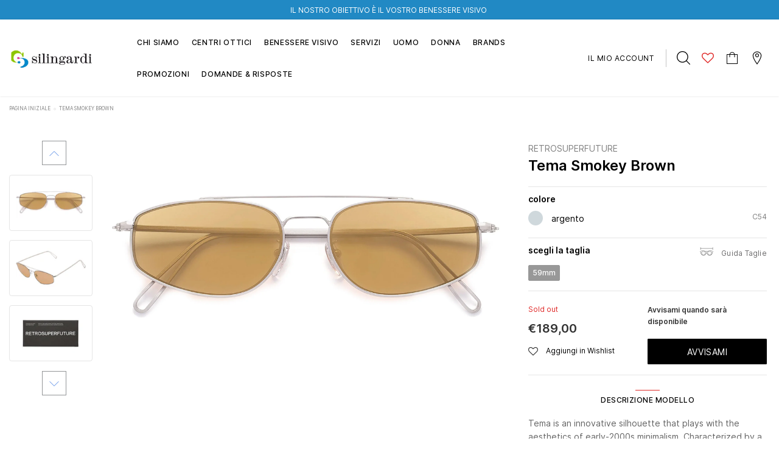

--- FILE ---
content_type: text/css
request_url: https://www.otticasilingardi.it/cdn/shop/t/18/assets/custom-theme.css?v=85521273739118051061739273908
body_size: 28483
content:
h1{font-family:Inter;color:#000;font-size:24px;font-size:1.5rem;font-weight:600}h2{font-family:Inter;color:#000;font-size:20px;font-size:1.25rem;font-weight:400}h3{font-family:Inter;color:#000;font-size:14px;font-size:.875rem;font-weight:400}h4{font-family:Inter;color:#000;font-size:12px;font-size:.75rem;font-weight:500;text-transform:uppercase}h5{font-family:Inter;color:#000;font-size:11px;font-size:.6875rem;font-weight:400;text-transform:uppercase}h6{font-family:Inter;color:#000;font-size:14px;font-size:.875rem;font-weight:600}a{font-family:Inter;font-size:12px;font-size:.75rem;font-weight:400;color:#6c6b6c}a:hover,a:active,a:focus{color:#939597}body{font-family:Inter;color:#000c;font-size:14px;font-size:.875rem;font-weight:400;line-height:140%}input:not([type=checkbox]){border-color:#00000040}input:not([type=checkbox])::-webkit-input-placeholder{color:#000c}input:not([type=checkbox])::-moz-placeholder{color:#000c}input:not([type=checkbox]):-ms-input-placeholder{color:#000c}input:not([type=checkbox])::-ms-input-placeholder{color:#000c}input:not([type=checkbox])::placeholder{color:#000c}@media (max-width: 767px){input:not([type=checkbox])::-webkit-input-placeholder{font-size:12px;font-size:.75rem}input:not([type=checkbox])::-moz-placeholder{font-size:12px;font-size:.75rem}input:not([type=checkbox]):-ms-input-placeholder{font-size:12px;font-size:.75rem}input:not([type=checkbox])::-ms-input-placeholder{font-size:12px;font-size:.75rem}input:not([type=checkbox])::placeholder{font-size:12px;font-size:.75rem}}input:not([type=checkbox]):hover,input:not([type=checkbox]):active,input:not([type=checkbox]):focus{border-color:#000}input[type=checkbox]{-webkit-appearance:none;border:1px solid;border-radius:2px;width:16px;height:16px;background-color:#fff;display:inline-block;vertical-align:middle;margin-right:.625rem;border-color:#00000040}input[type=checkbox]:checked:after{content:"\2713";display:-webkit-box;display:-webkit-flex;display:-ms-flexbox;display:flex;-webkit-box-align:center;-webkit-align-items:center;-ms-flex-align:center;align-items:center;-webkit-box-pack:center;-webkit-justify-content:center;-ms-flex-pack:center;justify-content:center;font-size:12px;font-size:.75rem;height:100%;font-weight:600}input[type=checkbox]:checked{border-color:#939597}input[type=checkbox]:checked:after{color:#6c6b6c}.mb-customer form input{border-color:#00000040}.mb-customer form input::-webkit-input-placeholder{color:#000c}.mb-customer form input::-moz-placeholder{color:#000c}.mb-customer form input:-ms-input-placeholder{color:#000c}.mb-customer form input::-ms-input-placeholder{color:#000c}.mb-customer form input::placeholder{color:#000c}@media (max-width: 767px){.mb-customer form input::-webkit-input-placeholder{font-size:12px;font-size:.75rem}.mb-customer form input::-moz-placeholder{font-size:12px;font-size:.75rem}.mb-customer form input:-ms-input-placeholder{font-size:12px;font-size:.75rem}.mb-customer form input::-ms-input-placeholder{font-size:12px;font-size:.75rem}.mb-customer form input::placeholder{font-size:12px;font-size:.75rem}}.mb-customer form input:hover,.mb-customer form input:active,.mb-customer form input:focus{border-color:#000}label{display:inline;vertical-align:middle}.privacy label{font-family:Inter;color:#000c;font-size:14px;font-size:.875rem;line-height:140%;font-weight:400;font-size:10px;font-size:.625rem;color:#00000080}.privacy label a{font-family:Inter;color:#000c;font-size:14px;font-size:.875rem;line-height:140%;font-weight:400;font-size:10px;font-size:.625rem;color:#00000080;color:#000}select{border-color:#00000040;display:block;-webkit-appearance:none;border-radius:0;background-color:#fff;width:100%;background-repeat:no-repeat;background-position:right 11px center}select::-webkit-input-placeholder{color:#000c}select::-moz-placeholder{color:#000c}select:-ms-input-placeholder{color:#000c}select::-ms-input-placeholder{color:#000c}select::placeholder{color:#000c}@media (max-width: 767px){select::-webkit-input-placeholder{font-size:12px;font-size:.75rem}select::-moz-placeholder{font-size:12px;font-size:.75rem}select:-ms-input-placeholder{font-size:12px;font-size:.75rem}select::-ms-input-placeholder{font-size:12px;font-size:.75rem}select::placeholder{font-size:12px;font-size:.75rem}}select:hover,select:active,select:focus{border-color:#000}textarea{border-color:#00000040}textarea::-webkit-input-placeholder{color:#000c}textarea::-moz-placeholder{color:#000c}textarea:-ms-input-placeholder{color:#000c}textarea::-ms-input-placeholder{color:#000c}textarea::placeholder{color:#000c}@media (max-width: 767px){textarea::-webkit-input-placeholder{font-size:12px;font-size:.75rem}textarea::-moz-placeholder{font-size:12px;font-size:.75rem}textarea:-ms-input-placeholder{font-size:12px;font-size:.75rem}textarea::-ms-input-placeholder{font-size:12px;font-size:.75rem}textarea::placeholder{font-size:12px;font-size:.75rem}}textarea:hover,textarea:active,textarea:focus{border-color:#000}.panel-group .spr-summary-actions a,.panel-group .spr-form-actions .spr-button-primary{font-size:14px;font-size:.875rem;font-weight:400;background-color:#000}@media (max-width: 1024px){header.header{z-index:999}}@media (max-width: 767px){.header.header-layout-2{border-bottom:1px solid rgba(0,0,0,.1)}}.header.header-layout-2 .bottom-header.stuck{background-color:#fff}@media (max-width: 767px){.header.header-layout-2 .bottom-header.stuck{border-bottom:1px solid rgba(0,0,0,.1)}}.header.header-layout-2 .bottom-header .column-right .cartToggle{max-width:2.25rem}.header.header-layout-2 .bottom-header .column-right .cartToggle .cartCount{background-color:#939597;min-width:1.143rem;height:1.143rem;color:#fff;font-size:11px;font-size:.6875rem;line-height:13px;position:absolute;display:-webkit-box;display:-webkit-flex;display:-ms-flexbox;display:flex;-webkit-box-align:center;-webkit-align-items:center;-ms-flex-align:center;align-items:center;-webkit-box-pack:center;-webkit-justify-content:center;-ms-flex-pack:center;justify-content:center;border-radius:100%;top:8px;right:0}.header.header-layout-2 .bottom-header .column-right .wishlist i{font-size:18px}.header.header-layout-2 .bottom-header .column-right .wishlist i,.header.header-layout-2 .bottom-header .column-right .top-cart i,.header.header-layout-2 .bottom-header .column-right .pointer i{font-size:20px}.header.header-layout-2 .bottom-header .column-right .wishlist svg,.header.header-layout-2 .bottom-header .column-right .top-cart svg,.header.header-layout-2 .bottom-header .column-right .pointer svg{width:20px;height:20px}.header.header-layout-2 .bottom-header .column-right .pointer{height:50px;min-width:42px}.header.header-layout-2 .mobile-customer a{color:#000;text-transform:uppercase;font-size:12px;font-size:.75rem;letter-spacing:.04em;padding:.3125rem 1.25rem .3125rem 0;height:auto;border-right:1px solid #c4c4c4;margin-right:.5rem}@media (max-width: 1024px){.header.header-layout-2 .mobile-customer a{border:none;padding:0;height:100%}}.header.header-layout-2 .mobile-customer a svg{fill:none}@media (max-width: 1024px){.header .mobile-icon{height:100%;display:-webkit-box;display:-webkit-flex;display:-ms-flexbox;display:flex;-webkit-box-align:center;-webkit-align-items:center;-ms-flex-align:center;align-items:center}}@media (max-width: 1024px){.header .bottom-header .mobile-cart{margin-right:.625rem}}.header .bottom-header .menu-mobile .menuToggle>div{height:15px;position:relative;width:16px}.header .bottom-header .menu-mobile .menuToggle>div>div{height:1px;width:16px;background-color:#000;-webkit-transition:all .5s ease-in-out;transition:all .5s ease-in-out;position:absolute;left:0}.header .bottom-header .menu-mobile .menuToggle>div>div.menu-icon-1{top:0}.header .bottom-header .menu-mobile .menuToggle>div>div.menu-icon-2{top:46.7%}.header .bottom-header .menu-mobile .menuToggle>div>div.menu-icon-3{bottom:0}@media (max-width: 1024px){.header .logo{margin-bottom:-5px}}@media (max-width: 992px){.header .logo{margin-bottom:0}}.header .logo h1,.header .logo div{margin-bottom:0;padding:3px 0 0 2px;display:-webkit-box;display:-webkit-flex;display:-ms-flexbox;display:flex;-webkit-box-align:center;-webkit-align-items:center;-ms-flex-align:center;align-items:center;-webkit-box-pack:center;-webkit-justify-content:center;-ms-flex-pack:center;justify-content:center}@media (max-width: 1024px){.header .logo h1,.header .logo div{padding:0}.header .logo h1 a,.header .logo div a{display:-webkit-box;display:-webkit-flex;display:-ms-flexbox;display:flex;height:2.8125rem;-webkit-box-align:center;-webkit-align-items:center;-ms-flex-align:center;align-items:center}}@media (max-width: 1024px) and (min-width: 641px) and (max-width: 1024px){.header .logo h1 a .logo-mobile,.header .logo div a .logo-mobile{max-height:75%}}@media (max-width: 1024px) and (max-width: 767px){.header .logo h1 a .logo-mobile,.header .logo div a .logo-mobile{max-height:1.625rem}}@media (max-width: 767px){.header .logo h1,.header .logo div{max-height:1.625rem}}@media (min-width: 641px) and (max-width: 1024px){.header .logo a .logo-mobile{max-height:75%}}@media (max-width: 767px){.header .logo a .logo-mobile{max-height:1.625rem}}.menu-open .bottom-header .menu-mobile .menuToggle>div>div{-webkit-transition:all .5s ease-in-out;transition:all .5s ease-in-out}.menu-open .bottom-header .menu-mobile .menuToggle>div>div.menu-icon-1{top:5px;-webkit-transform:rotate(225deg);-ms-transform:rotate(225deg);transform:rotate(225deg)}.menu-open .bottom-header .menu-mobile .menuToggle>div>div.menu-icon-2{top:5px;-webkit-transform:rotate(135deg);-ms-transform:rotate(135deg);transform:rotate(135deg)}.menu-open .bottom-header .menu-mobile .menuToggle>div>div.menu-icon-3{top:5px;-webkit-transform:rotate(135deg);-ms-transform:rotate(135deg);transform:rotate(135deg)}.bottom-header .column-middle .logo-desktop{max-height:1.875rem}@media (max-width: 1024px){.desktop-icon{display:none}}@media (min-width: 1025px){.mobile-icon{display:none}}.wishlist .fa{color:#e02a29}.fa-heart-o:hover:before{content:"\f004"}.pointer a{height:100%;width:100%;display:-webkit-box;display:-webkit-flex;display:-ms-flexbox;display:flex;-webkit-box-align:center;-webkit-align-items:center;-ms-flex-align:center;align-items:center;-webkit-box-pack:center;-webkit-justify-content:center;-ms-flex-pack:center;justify-content:center}.pointer svg{fill:none;overflow:visible}.navigation .site-nav>li>a>span:not(.icon-dropdown){font-size:12px;font-size:.75rem;text-transform:uppercase;border:none;font-family:Inter;color:#000;position:relative;border-bottom:none}.navigation .site-nav>li>a>span:not(.icon-dropdown):before{content:"";position:absolute;width:100%;height:1px;left:0;bottom:-6px;background-color:#e02a29;-webkit-transform:scale(0,1);-ms-transform:scale(0,1);transform:scaleX(0);-webkit-transform-origin:left center;-ms-transform-origin:left center;transform-origin:left center;-webkit-transition:-webkit-transform .2s ease-in-out;transition:-webkit-transform .2s ease-in-out;transition:transform .2s ease-in-out;transition:transform .2s ease-in-out,-webkit-transform .2s ease-in-out}.navigation .site-nav>li>a>span:not(.icon-dropdown):hover:before{-webkit-transform:scale(1,1);-ms-transform:scale(1,1);transform:scale(1)}.navigation .site-nav>li>a:hover{background-color:transparent}.navigation .site-nav>li>a:hover>span:not(.icon-dropdown):before{-webkit-transform:scale(1,1);-ms-transform:scale(1,1);transform:scale(1)}.top-header{color:#fff;background-color:#000;text-transform:uppercase;padding:6px 0;font-size:12px;font-size:.75rem}@media (max-width: 767px){.top-header{display:none}}.top-header a{color:#fff}.reverse-mb{border:0!important}@media (max-width: 1024px){.reverse-mb{margin:1rem 0}}@media (max-width: 767px){.menu-open .navigation{max-width:none;width:100%}.menu-open .navigation .site-nav>li.eo-menu-label.eo-menu-label,.menu-open .navigation .eo-menu-mobile-footer{max-width:none;left:0}}.menu-open .menu-mobile{z-index:1003}.menu-open .bottom-header .menu-mobile .menuToggle>div>div{width:20px;background-color:#939597}@media (max-width: 1024px){.menu-open .bottom-header .mobile-items{height:60px}}@media (max-width: 1024px){.navigation a.current{position:relative}.navigation a.current:before{content:"";background-color:#939597;border-radius:100%;position:absolute;left:1.5rem;width:8px;height:8px;top:26px}}@media (max-width: 767px){.navigation{top:0!important}}.navigation .site-nav{text-align:left}@media (max-width: 767px){.navigation .site-nav{padding-top:3.9375rem}}@media (max-width: 1024px){.navigation .site-nav>li{margin-right:1.875rem}.navigation .site-nav>li.eo-menu-label{margin:0;max-width:320px}}@media (max-width: 1024px) and (max-width: 767px){.navigation .site-nav>li.eo-menu-label{position:fixed;top:0;width:100%;background-color:#fff;z-index:3}}@media (max-width: 1024px){.navigation .site-nav>li.eo-menu-label a{font-weight:600;text-transform:none;font-size:16px;font-size:1rem;border-bottom-color:#e5e5e5;line-height:22.4px}.navigation .site-nav>li>a{font-weight:400;padding:1.25rem 2.5rem 1.25rem 3.5rem;border-bottom-color:#f5f5f5;color:#000}.navigation .site-nav>li>a span{text-transform:none;font-size:16px;font-size:1rem}}.navigation .site-nav>li .site-nav-dropdown>.container>.row{-webkit-box-orient:horizontal;-webkit-box-direction:normal;-webkit-flex-flow:row;-ms-flex-flow:row;flex-flow:row;margin:0}.navigation .site-nav>.item .site-nav-dropdown{background-color:#fff}.navigation .site-nav .icon-dropdown{top:15px}.navigation .site-nav .mega-menu .site-nav-dropdown{padding-right:.9375rem;padding-left:.9375rem;padding-bottom:1.875rem}@media (max-width: 1024px){.navigation .site-nav .mega-menu .site-nav-dropdown.open-menu{padding:0}.navigation .site-nav .mega-menu .site-nav-dropdown.open-menu>.container{padding:0}.navigation .site-nav .mega-menu .site-nav-dropdown.open-menu>.container>.row{width:100%;margin:0}}@media (max-width: 767px){.navigation .site-nav .mega-menu .site-nav-dropdown.open-menu{top:0!important;max-width:none;width:100%}}.navigation .site-nav .mega-menu .site-nav-dropdown .inner .second-menu{text-transform:uppercase;font-size:11px;font-size:.6875rem;padding-bottom:.9375rem}.navigation .site-nav .mega-menu .site-nav-dropdown .inner .second-menu span:not(.icon-dropdown){font-family:Inter;color:#000;position:relative;border-bottom:none}.navigation .site-nav .mega-menu .site-nav-dropdown .inner .second-menu span:not(.icon-dropdown):before{content:"";position:absolute;width:100%;height:1px;left:0;bottom:-6px;background-color:#e02a29;-webkit-transform:scale(0,1);-ms-transform:scale(0,1);transform:scaleX(0);-webkit-transform-origin:left center;-ms-transform-origin:left center;transform-origin:left center;-webkit-transition:-webkit-transform .2s ease-in-out;transition:-webkit-transform .2s ease-in-out;transition:transform .2s ease-in-out;transition:transform .2s ease-in-out,-webkit-transform .2s ease-in-out}.navigation .site-nav .mega-menu .site-nav-dropdown .inner .second-menu span:not(.icon-dropdown):hover:before{-webkit-transform:scale(1,1);-ms-transform:scale(1,1);transform:scale(1)}.navigation .site-nav .mega-menu .site-nav-dropdown .inner .second-menu:hover span:not(.icon-dropdown):before{-webkit-transform:scale(1,1);-ms-transform:scale(1,1);transform:scale(1)}.navigation .site-nav .mega-menu .site-nav-dropdown .inner ul li a{font-size:14px;font-size:.875rem;line-height:32px}.navigation .site-nav .mega-menu .site-nav-dropdown .inner ul li a[href*=sale] span{color:#e02a29}.navigation .site-nav .mega-menu .site-nav-dropdown .inner ul li a[class*=all],.navigation .site-nav .mega-menu .site-nav-dropdown .inner ul li a[class*=tutti]{font-weight:600}@media (max-width: 1024px){.navigation .site-nav .mega-menu .site-nav-dropdown .inner .third-menu{line-height:20px}}.navigation .site-nav .mega-menu .site-nav-dropdown .inner .third-menu span:not(.icon-dropdown){font-family:Inter;color:#000;position:relative;border-bottom:none}.navigation .site-nav .mega-menu .site-nav-dropdown .inner .third-menu span:not(.icon-dropdown):before{content:"";position:absolute;width:100%;height:1px;left:0;bottom:-6px;background-color:#e02a29;-webkit-transform:scale(0,1);-ms-transform:scale(0,1);transform:scaleX(0);-webkit-transform-origin:left center;-ms-transform-origin:left center;transform-origin:left center;-webkit-transition:-webkit-transform .2s ease-in-out;transition:-webkit-transform .2s ease-in-out;transition:transform .2s ease-in-out;transition:transform .2s ease-in-out,-webkit-transform .2s ease-in-out}.navigation .site-nav .mega-menu .site-nav-dropdown .inner .third-menu span:not(.icon-dropdown):hover:before{-webkit-transform:scale(1,1);-ms-transform:scale(1,1);transform:scale(1)}.navigation .site-nav .mega-menu .site-nav-dropdown .inner .third-menu[href*=sale] span{color:#e02a29}.navigation .site-nav .mega-menu .site-nav-dropdown .inner .third-menu:hover span:not(.icon-dropdown):before{-webkit-transform:scale(1,1);-ms-transform:scale(1,1);transform:scale(1)}@media (max-width: 767px){.navigation .site-nav .mega-menu .site-nav-dropdown .inner .dropdow-lv2.open-menu{top:0!important;max-width:none;width:100%;overflow:visible;margin-top:3.75rem}.navigation .site-nav .mega-menu .site-nav-dropdown .inner .dropdow-lv2.open-menu .menu-mb-title{margin:0;position:fixed;top:0;width:100%;background-color:#fff;z-index:3;left:0}.navigation .site-nav .mega-menu .site-nav-dropdown .inner .dropdow-lv2.open-menu li{margin-right:2.5rem}}.navigation .site-nav .mega-menu .featured-product .grid-item{border-top:1px solid rgba(0,0,0,.05);padding-top:.9375rem}.navigation .site-nav .mega-menu .featured-product .grid-item i{font-size:14px;font-size:.875rem}.navigation .site-nav .mega-menu .featured-product .grid-item .product-item{border-top:none}.navigation .site-nav .mega-menu .featured-product .grid-item .product-item .product-top{max-width:100%}.navigation .site-nav .mega-menu .featured-product .grid-item .product-item .price-box span{font-size:14px;font-size:.875rem;font-weight:400}.navigation .site-nav .mega-menu .featured-product .grid-item .product-item .eo-product-icons{text-align:left}.navigation .site-nav .mega-menu .featured-product .grid-item .product-item .eo-product-icons svg{height:.875rem}.navigation .site-nav .mega-menu .featured-product .grid-item .product-title{font-size:14px;font-size:.875rem}.navigation .site-nav .mega-menu .featured-product .grid-item .product-image{margin-bottom:.625rem}.navigation .site-nav .mega-menu .style_1 .column-left.col-lg-6,.navigation .site-nav .mega-menu .style_1 .column-right.col-lg-6{-webkit-box-flex:0;-webkit-flex:0 0 50%;-ms-flex:0 0 50%;flex:0 0 50%;max-width:none}@media (max-width: 1024px){.navigation .site-nav .mega-menu .style_1 .column-left.col-lg-6,.navigation .site-nav .mega-menu .style_1 .column-right.col-lg-6{-webkit-box-flex:0;-webkit-flex:0 0 100%;-ms-flex:0 0 100%;flex:0 0 100%;padding:0}}.navigation .site-nav .mega-menu .style_1 .column-right{padding:0}@media (max-width: 1024px){.navigation .site-nav .mega-menu .style_1 .column-right{display:none}}.navigation .site-nav .mega-menu .style_1 .column-right h3{font-family:Inter;color:#000;font-size:14px;font-size:.875rem;font-weight:400;text-transform:uppercase;font-size:11px;font-size:.6875rem;font-weight:600;text-align:left}.navigation .site-nav .mega-menu .style_1 .column-right .banner{width:calc(100% / 3 * 2)}.navigation .site-nav .mega-menu .style_1 .column-right .banner h3{margin-bottom:.9375rem}.navigation .site-nav .mega-menu .style_1 .column-right .banner img{width:100%}.navigation .site-nav .mega-menu .style_1 .column-right .banner .eo-banner-bottom{display:-webkit-box;display:-webkit-flex;display:-ms-flexbox;display:flex;-webkit-box-align:center;-webkit-align-items:center;-ms-flex-align:center;align-items:center;-webkit-box-pack:justify;-webkit-justify-content:space-between;-ms-flex-pack:justify;justify-content:space-between;margin-top:3.125rem}.navigation .site-nav .mega-menu .style_1 .column-right .banner .eo-banner-bottom h3{width:60%;margin-bottom:0;font-size:12px;font-size:.75rem;font-weight:400}.navigation .site-nav .mega-menu .style_1 .column-right .banner .eo-banner-bottom h3 p{margin-bottom:0}.navigation .site-nav .mega-menu .style_1 .column-right .banner .eo-banner-bottom button{padding:.4375rem 1.25rem;line-height:150%;font-size:12px;font-size:.75rem}.navigation .site-nav .mega-menu .style_1 .column-right .banner .eo-banner-bottom button p{margin:0}.navigation .site-nav .mega-menu .style_1 .column-right .featured-product{width:calc(100% / 3);max-width:none;padding-left:1.875rem}.navigation .site-nav .mega-menu .style_1 .column-left{padding:0}@media (max-width: 1024px){.navigation .site-nav .mega-menu .style_1 .column-left>.row{margin:0 2.5rem 0 0;width:100%}.navigation .site-nav .mega-menu .style_1 .column-left .inner a{font-weight:400;padding:1.25rem 2.5rem 1.25rem 3.5rem;border-bottom:1px solid #f5f5f5;color:#000}.navigation .site-nav .mega-menu .style_1 .column-left .inner a span{text-transform:none;font-size:14px;font-size:.875rem}.navigation .site-nav .mega-menu .style_1 .column-left .inner a .icon-dropdown{top:15px}}@media (max-width: 1024px){.navigation .site-nav .mega-menu .style_1 .menu-mb-title{background-color:#fff;text-align:left;text-transform:none;font-size:16px;font-size:1rem;padding:1.25rem 2.5rem 1.25rem 3.5rem}.navigation .site-nav .mega-menu .style_1 .menu-mb-title .fa{font-size:28px;color:#939597}.navigation .site-nav .mega-menu .style_1 .menu-mb-title .icon-dropdown{top:0;bottom:0;height:auto;width:55px;display:-webkit-box;display:-webkit-flex;display:-ms-flexbox;display:flex;-webkit-box-align:center;-webkit-align-items:center;-ms-flex-align:center;align-items:center;-webkit-box-pack:center;-webkit-justify-content:center;-ms-flex-pack:center;justify-content:center}}.navigation .eo-menu-mobile-bottom a{border-bottom:none;font-weight:400;padding:.75rem 2.5rem .75rem 3.5rem}.navigation .eo-menu-mobile-bottom a span{font-family:Inter;color:#000;position:relative;border-bottom:none;font-size:13px;font-size:.8125rem;color:#4f4f4f;letter-spacing:4%}.navigation .eo-menu-mobile-bottom a span:before{content:"";position:absolute;width:100%;height:1px;left:0;bottom:-6px;background-color:#e02a29;-webkit-transform:scale(0,1);-ms-transform:scale(0,1);transform:scaleX(0);-webkit-transform-origin:left center;-ms-transform-origin:left center;transform-origin:left center;-webkit-transition:-webkit-transform .2s ease-in-out;transition:-webkit-transform .2s ease-in-out;transition:transform .2s ease-in-out;transition:transform .2s ease-in-out,-webkit-transform .2s ease-in-out}.navigation .eo-menu-mobile-bottom a span:hover:before{-webkit-transform:scale(1,1);-ms-transform:scale(1,1);transform:scale(1)}.navigation .eo-menu-mobile-bottom a:hover span:before{-webkit-transform:scale(1,1);-ms-transform:scale(1,1);transform:scale(1)}.navigation .eo-menu-mobile-bottom ul{padding:.75rem 0}.navigation .eo-menu-mobile-footer{position:fixed;bottom:0;width:100%;background-color:#fff;max-width:320px}.navigation .eo-menu-mobile-footer a{padding:1rem;display:-webkit-box;display:-webkit-flex;display:-ms-flexbox;display:flex;-webkit-box-align:center;-webkit-align-items:center;-ms-flex-align:center;align-items:center;-webkit-box-pack:center;-webkit-justify-content:center;-ms-flex-pack:center;justify-content:center;height:100%;border-top:1px solid #e5e5e5;font-size:18px;font-size:1.125rem}.bd-full .navigation .container{max-width:none;padding:0}.footer{background-color:transparent}.footer h3{font-family:Inter;color:#000;font-size:14px;font-size:.875rem;font-weight:400;text-transform:none;font-weight:600;position:relative}.footer h3:before{content:"";background-color:#e02a29;width:40px;height:1px;position:absolute;top:-10px}@media (max-width: 767px){.footer h3:before{content:none}}.footer h3 a{font-family:Inter;color:#000;font-size:14px;font-size:.875rem;font-weight:400;font-weight:600}.footer .footer-hero{display:-webkit-box;display:-webkit-flex;display:-ms-flexbox;display:flex}.footer .footer-hero h3{font-family:Inter;color:#000;font-size:14px;font-size:.875rem;font-weight:400;text-transform:uppercase}.footer .footer-hero h3:before{content:none}.footer .footer-hero--col{text-align:center}.footer .footer-hero--col .des{font-size:14px;font-size:.875rem;margin-bottom:2.5rem}@media (max-width: 767px){.footer .footer-hero--col .des{margin-bottom:1.25rem}}.footer .footer-hero .eo-footer-newsletter{background-color:#e0ab451a;padding:1.75rem 3.125rem 3.125rem}@media (max-width: 767px){.footer .footer-hero .eo-footer-newsletter{padding:1.25rem .9375rem 1.875rem}}@media (max-width: 767px){.footer .footer-hero .eo-footer-newsletter h3{margin-bottom:.4375rem;font-size:12px;font-size:.75rem}}.footer .footer-hero .eo-footer-newsletter form{-webkit-box-orient:vertical;-webkit-box-direction:normal;-webkit-flex-flow:column;-ms-flex-flow:column;flex-flow:column}.footer .footer-hero .eo-footer-newsletter input[type=checkbox]{-webkit-appearance:none;border:1px solid;border-radius:2px;width:16px;height:16px;background-color:#fff;display:inline-block;vertical-align:middle;margin-right:.625rem;border-color:#e0ab45;font-size:12px;font-size:.75rem}.footer .footer-hero .eo-footer-newsletter input[type=checkbox]:checked:after{content:"\2713";display:-webkit-box;display:-webkit-flex;display:-ms-flexbox;display:flex;-webkit-box-align:center;-webkit-align-items:center;-ms-flex-align:center;align-items:center;-webkit-box-pack:center;-webkit-justify-content:center;-ms-flex-pack:center;justify-content:center;font-size:12px;font-size:.75rem;height:100%;font-weight:600}.footer .footer-hero .eo-footer-newsletter input[type=checkbox]:checked:after{color:#e0ab45}.footer .footer-hero .eo-footer-newsletter input:not([type=checkbox]){border:none}@media (max-width: 992px) and (min-width: 767px){.footer .footer-hero .eo-footer-newsletter input:not([type=checkbox]){height:46px;width:100%}}@media (max-width: 767px){.footer .footer-hero .eo-footer-newsletter input[type=submit]{padding:.625rem .9375rem;font-size:12px;font-size:.75rem}}.footer .footer-hero .eo-footer-newsletter .eo-subscribe-newsletter{display:-webkit-box;display:-webkit-flex;display:-ms-flexbox;display:flex;margin-bottom:.625rem}@media (max-width: 992px) and (min-width: 767px){.footer .footer-hero .eo-footer-newsletter .eo-subscribe-newsletter{-webkit-box-orient:vertical;-webkit-box-direction:normal;-webkit-flex-flow:column;-ms-flex-flow:column;flex-flow:column}}@media (max-width: 767px){.footer .footer-hero .eo-footer-newsletter .des{color:#00000080;font-size:12px;font-size:.75rem}}.footer .footer-hero .eo-footer-contact{background-color:#8282821a;padding:3.125rem 6.25rem;display:-webkit-box;display:-webkit-flex;display:-ms-flexbox;display:flex;-webkit-box-orient:vertical;-webkit-box-direction:normal;-webkit-flex-flow:column;-ms-flex-flow:column;flex-flow:column;-webkit-box-align:center;-webkit-align-items:center;-ms-flex-align:center;align-items:center;-webkit-box-pack:center;-webkit-justify-content:center;-ms-flex-pack:center;justify-content:center}.footer .footer-hero .eo-footer-contact svg{fill:#000;stroke:none;display:block;margin:0 auto .625rem}.footer .footer-hero .eo-footer-contact a{font-family:Inter;color:#000c;font-size:14px;font-size:.875rem;font-weight:400;line-height:140%;display:block}.footer .footer-hero .eo-footer-contact--contacts{display:-webkit-box;display:-webkit-flex;display:-ms-flexbox;display:flex;-webkit-box-align:center;-webkit-align-items:center;-ms-flex-align:center;align-items:center;-webkit-box-pack:center;-webkit-justify-content:center;-ms-flex-pack:center;justify-content:center}.footer .footer-hero .eo-footer-contact--contacts>div{margin:0 1.25rem}.footer .footer-hero .eo-footer-contact .col-12{-webkit-box-flex:1;-webkit-flex:auto;-ms-flex:auto;flex:auto}@media (max-width: 767px){.footer .footer-hero .eo-footer-contact{display:none}}.footer .footer-top{padding:3.4375rem 1.5625rem 0}@media (max-width: 767px){.footer .footer-top{padding:1.25rem 0 0}}@media (max-width: 767px){.footer .footer-top .row{padding-left:.625rem;padding-right:.625rem}}.footer .footer-top .footer-grid-wapper{display:grid;-webkit-column-gap:20px;-moz-column-gap:20px;column-gap:20px;grid-template-columns:repeat(5,1fr)}@media (max-width: 767px){.footer .footer-top .footer-grid-wapper{display:-webkit-box;display:-webkit-flex;display:-ms-flexbox;display:flex}}.footer .footer-top .column-footer{margin-bottom:1.25rem}.footer .footer-top .column-footer .Footer__payment{display:-webkit-box;display:-webkit-flex;display:-ms-flexbox;display:flex;-webkit-flex-wrap:wrap;-ms-flex-wrap:wrap;flex-wrap:wrap}.footer .footer-top .column-footer .Footer__payment li{margin-right:20px}@media (max-width: 767px){.footer .footer-top .column-footer{border-bottom:1px solid #939597;padding-left:.3125rem;padding-right:.3125rem}}@media (max-width: 767px){.footer .footer-top .column-footer h3,.footer .footer-top .column-footer h3 span{font-size:12px;font-size:.75rem}}.footer .footer-top .column-footer h3~ul{margin-top:0}.footer .footer-top .column-footer ul{margin-bottom:0}@media (max-width: 767px){.footer .footer-top .column-footer ul{margin-bottom:1rem}}.footer .footer-top .column-footer ul li a{padding:0}.footer .footer-top .column-footer ul li a span{color:#000;position:relative;border-bottom:none;font-family:Inter;color:#000c;font-size:14px;font-size:.875rem;font-weight:400;line-height:140%;text-transform:none;line-height:232%}.footer .footer-top .column-footer ul li a span:before{content:"";position:absolute;width:100%;height:1px;left:0;bottom:-6px;background-color:#e02a29;-webkit-transform:scale(0,1);-ms-transform:scale(0,1);transform:scaleX(0);-webkit-transform-origin:left center;-ms-transform-origin:left center;transform-origin:left center;-webkit-transition:-webkit-transform .2s ease-in-out;transition:-webkit-transform .2s ease-in-out;transition:transform .2s ease-in-out;transition:transform .2s ease-in-out,-webkit-transform .2s ease-in-out}.footer .footer-top .column-footer ul li a span:hover:before{-webkit-transform:scale(1,1);-ms-transform:scale(1,1);transform:scale(1)}.footer .footer-top .column-footer ul li a:hover span{text-decoration:none;border:none}.footer .footer-top .column-footer ul li a:hover span:before{-webkit-transform:scale(1,1);-ms-transform:scale(1,1);transform:scale(1)}.footer .footer-top .column-footer .store-locator{margin-bottom:3.125rem}.footer .footer-top .column-footer .store-locator a span{font-family:Inter;color:#000;position:relative;border-bottom:none}.footer .footer-top .column-footer .store-locator a span:before{content:"";position:absolute;width:100%;height:1px;left:0;bottom:-6px;background-color:#e02a29;-webkit-transform:scale(0,1);-ms-transform:scale(0,1);transform:scaleX(0);-webkit-transform-origin:left center;-ms-transform-origin:left center;transform-origin:left center;-webkit-transition:-webkit-transform .2s ease-in-out;transition:-webkit-transform .2s ease-in-out;transition:transform .2s ease-in-out;transition:transform .2s ease-in-out,-webkit-transform .2s ease-in-out}.footer .footer-top .column-footer .store-locator a span:hover:before{-webkit-transform:scale(1,1);-ms-transform:scale(1,1);transform:scale(1)}.footer .footer-top .column-footer .store-locator a:hover span:before{-webkit-transform:scale(1,1);-ms-transform:scale(1,1);transform:scale(1)}@media (max-width: 767px){.footer .footer-top .column-footer:not(.no-dropdown) h3{border:none;display:-webkit-box;display:-webkit-flex;display:-ms-flexbox;display:flex;-webkit-box-align:center;-webkit-align-items:center;-ms-flex-align:center;align-items:center}}.footer .footer-top .column-footer:not(.no-dropdown) h3:after{content:none}.footer .footer-top .column-footer:not(.no-dropdown) h3 .eo-plus{position:relative;width:8px;height:8px;display:-webkit-box;display:-webkit-flex;display:-ms-flexbox;display:flex;-webkit-box-align:center;-webkit-align-items:center;-ms-flex-align:center;align-items:center;-webkit-box-pack:center;-webkit-justify-content:center;-ms-flex-pack:center;justify-content:center;position:absolute;right:0;top:50%;-webkit-transform:translateY(-50%);-ms-transform:translateY(-50%);transform:translateY(-50%)}.footer .footer-top .column-footer:not(.no-dropdown) h3 .eo-plus:before{content:"";position:absolute;top:0;bottom:0;width:2px;background-color:#000;-webkit-transform:rotate(0deg);-ms-transform:rotate(0deg);transform:rotate(0);-webkit-transition:all .2s ease-in-out;transition:all .2s ease-in-out}.footer .footer-top .column-footer:not(.no-dropdown) h3 .eo-plus:after{content:"";position:absolute;left:0;right:0;height:2px;background-color:#000}.footer .footer-top .column-footer:not(.no-dropdown).open h3 .eo-plus:before{-webkit-transform:rotate(90deg);-ms-transform:rotate(90deg);transform:rotate(90deg)}@media (max-width: 767px){.footer .footer-top .column-footer.no-dropdown h3{margin-bottom:0;padding-bottom:16px}}@media (max-width: 767px){.footer .footer-top .column-footer.eo-locator-social{margin-top:0;padding-left:0;padding-right:0;border:none}.footer .footer-top .column-footer.eo-locator-social.no-dropdown:last-of-type{margin-top:0}.footer .footer-top .column-footer.eo-locator-social .store-locator{padding-left:.3125rem;padding-right:.3125rem;border-bottom:1px solid #939597;margin-bottom:1.875rem}.footer .footer-top .column-footer.eo-locator-social .store-locator h3{margin-bottom:0}.footer .footer-top .column-footer.eo-locator-social .store-locator h3 a{font-size:12px;font-size:.75rem}}.footer .footer-top .column-footer .size-chart-open-popup{margin:0;background-image:none}.footer .footer-top .desktop-hidden .des{display:none}@media (max-width: 767px){.footer .footer-top .desktop-hidden .des>p{display:none}.footer .footer-top .desktop-hidden .des a{font-family:Inter;color:#000c;font-size:14px;font-size:.875rem;font-weight:400;line-height:140%;line-height:232%}.footer .footer-top .desktop-hidden .des a:hover span:before{-webkit-transform:scale(1,1);-ms-transform:scale(1,1);transform:scale(1)}.footer .footer-top .desktop-hidden .des a svg{margin-right:.5rem;vertical-align:middle}.footer .footer-top .desktop-hidden .des a span{vertical-align:middle;font-family:Inter;color:#000;position:relative;border-bottom:none}.footer .footer-top .desktop-hidden .des a span:before{content:"";position:absolute;width:100%;height:1px;left:0;bottom:-6px;background-color:#e02a29;-webkit-transform:scale(0,1);-ms-transform:scale(0,1);transform:scaleX(0);-webkit-transform-origin:left center;-ms-transform-origin:left center;transform-origin:left center;-webkit-transition:-webkit-transform .2s ease-in-out;transition:-webkit-transform .2s ease-in-out;transition:transform .2s ease-in-out;transition:transform .2s ease-in-out,-webkit-transform .2s ease-in-out}.footer .footer-top .desktop-hidden .des a span:hover:before{-webkit-transform:scale(1,1);-ms-transform:scale(1,1);transform:scale(1)}}.footer .footer-bottom .footer-content{padding-bottom:1.25rem;padding-top:1.25rem}.footer .footer-bottom .footer-content .footer_address{color:#00000080;text-align:center;font-size:12px;font-size:.75rem}@media (max-width: 767px){.footer .footer-bottom .footer-content .footer_address{color:#000}}@media (max-width: 767px){.footer .footer-bottom .footer-content .footer_address p{width:70%;margin:0 auto}}.footer .footer-bottom .footer-content .eo-gdpr-links{text-align:center;margin:.625rem 0 .3125rem}.footer .footer-bottom .footer-content .eo-gdpr-links a{font-size:10px;font-size:.625rem}.footer .footer-bottom .footer-content .eo-gdpr-links a:first-child:after{content:"|";margin-left:.3125rem;margin-right:.1875rem;color:#000}.footer .fa-lg{font-size:22px;font-size:1.375rem}@media (max-width: 767px){.footer .fa-lg{font-size:23px;font-size:1.4375rem}}.footer svg{fill:#000;stroke:none}.footer .facebook a:hover path{fill:#4267b2}@media (max-width: 767px){.footer-social{text-align:center}}.footer-social ul li i{color:#000}.footer-social ul li a{min-width:0;margin-right:1.5625rem}.footer-social ul li:last-child a{margin-right:0}.footer-social svg{fill:#000;stroke:none;height:1.45rem;width:1.45rem}@media (max-width: 767px){.footer-social svg{height:1.5rem;width:1.5rem}}.footer-social .social-icons{display:-webkit-box;display:-webkit-flex;display:-ms-flexbox;display:flex;-webkit-box-align:center;-webkit-align-items:center;-ms-flex-align:center;align-items:center}@media (max-width: 767px){.footer-social .social-icons{-webkit-box-pack:center;-webkit-justify-content:center;-ms-flex-pack:center;justify-content:center}}@media (max-width: 767px){.social{margin-bottom:1.25rem}.social h3{text-transform:uppercase;font-weight:500;text-align:center;font-size:12px;font-size:.75rem}}.cc-window.cc-floating.cc-type-info{max-width:none}.sidebar-filter{padding:0;display:-webkit-box;display:-webkit-flex;display:-ms-flexbox;display:flex;-webkit-box-orient:vertical;-webkit-box-direction:normal;-webkit-flex-flow:column;-ms-flex-flow:column;flex-flow:column}@media (max-width: 992px){.sidebar-filter{position:relative}}@media (min-width: 980px){.sidebar-filter{max-width:300px;left:-300px}}.sidebar-filter>button{width:calc(100% - 2.5rem);margin:1.25rem;text-transform:uppercase;line-height:100%;padding:.625rem 0}.sidebar-filter input[type=checkbox]+label:before{top:1px}.sidebar-filter input[type=checkbox]+label:after{top:4px}.sidebar-filter .widget-content{position:absolute;top:0;width:100%;bottom:0;left:-100%;height:100%;background-color:#fff;margin-top:0;max-height:none;-webkit-transition:left .3s ease;transition:left .3s ease}.sidebar-filter .widget-content.open{left:0;-webkit-transition:left .3s ease;transition:left .3s ease}.sidebar-filter .widget-content.open h4{left:0}.sidebar-filter .widget-content h4{cursor:pointer;font-size:16px;font-size:1rem;text-transform:capitalize;padding:1.25rem 0 1.25rem 3.125rem;margin:0;border-bottom:1px solid rgba(0,0,0,.1);display:-webkit-box;display:-webkit-flex;display:-ms-flexbox;display:flex;-webkit-box-align:center;-webkit-align-items:center;-ms-flex-align:center;align-items:center;position:fixed;width:100%;max-width:300px;background-color:#fff;z-index:1}@media (max-width: 992px){.sidebar-filter .widget-content h4{max-width:320px}}@media (max-width: 767px){.sidebar-filter .widget-content h4{max-width:none}}.sidebar-filter .widget-content h4 .icon-dropdown{font-size:28px;color:#939597;position:absolute;left:1.4375rem}.sidebar-filter .widget-content ul{padding-left:3.125rem;padding-top:1.25rem;margin-top:4.0625rem}.sidebar-filter .widget-content ul li{margin-bottom:1.25rem}.sidebar-filter .widget-content ul li label{line-height:130%;text-transform:capitalize}.sidebar-filter .widget-content ul li label svg{max-width:2.5rem;vertical-align:middle;margin-right:1rem;margin-left:.625rem}.sidebar-filter .sidebar-filter-header h4{font-size:16px;font-size:1rem;text-transform:capitalize;padding:1.25rem 0 1.25rem 3.125rem;margin:0;border-bottom:1px solid rgba(0,0,0,.1)}.sidebar-filter .sidebar-block{padding:0 1.25rem;overflow-y:auto;height:100%}.sidebar-filter .sidebar-tag{margin-bottom:0}.sidebar-filter .widget-header{padding:0;margin:0}.sidebar-filter .eo-filter-title{padding:1.25rem 0 1.25rem 1.875rem;border-bottom:1px solid #f5f5f5;margin:0;cursor:pointer}.sidebar-filter .eo-filter-title span{font-size:16px;font-size:1rem;font-weight:400;text-transform:none}.sidebar-filter .eo-filter-title .icon-dropdown{float:right;margin-right:.625rem}.sidebar-filter .refined-widgets{margin-bottom:0}.sidebar-filter .refined-widgets:last-child{display:unset}.sidebar-filter .refined-widgets .widget-header{padding:.625rem 0;text-align:center}.sidebar-filter .refined-widgets .widget-header a{text-transform:uppercase}.sidebar-filter .eo-two-columns{display:-webkit-box;display:-webkit-flex;display:-ms-flexbox;display:flex;margin-top:6.625rem;margin-bottom:6.625rem;height:calc(100vh - 13.25rem);overflow-y:auto}@media (max-width: 1024px){.sidebar-filter .eo-two-columns{margin-bottom:12.41625rem;height:calc(100vh - 6.625rem - 12.41625rem)}}.sidebar-filter .eo-two-columns ul{margin:0;padding:1.25rem .625rem 0;width:50%}.sidebar-filter .eo-two-columns ul li{padding-left:.8125rem}.sidebar-filter .eo-two-columns ul.frame_color li label,.sidebar-filter .eo-two-columns ul.lens_color li label{display:block}.sidebar-filter .eo-two-columns ul.frame_color li label input[type*=checkbox],.sidebar-filter .eo-two-columns ul.lens_color li label input[type*=checkbox]{display:inline-block}.sidebar-filter .eo-two-columns ul.frame_color li label div,.sidebar-filter .eo-two-columns ul.lens_color li label div{height:16px;width:16px;display:inline-block;margin-right:10px}.sidebar-filter .eo-two-columns--header{display:-webkit-box;display:-webkit-flex;display:-ms-flexbox;display:flex;width:100%;position:fixed;top:65px;max-width:300px;background-color:#fff;z-index:1}@media (max-width: 992px){.sidebar-filter .eo-two-columns--header{max-width:320px}}@media (max-width: 767px){.sidebar-filter .eo-two-columns--header{max-width:none}}.sidebar-filter .eo-two-columns--header h4{padding:1rem 0 .3125rem .8125rem;margin:0 .625rem;font-size:16px;font-size:1rem;line-height:19px;font-weight:400;width:50%;position:static}.sidebar-filter-fixed-bottom{display:-webkit-box;display:-webkit-flex;display:-ms-flexbox;display:flex;-webkit-box-orient:vertical;-webkit-box-direction:normal;-webkit-flex-flow:column;-ms-flex-flow:column;flex-flow:column;-webkit-box-align:center;-webkit-align-items:center;-ms-flex-align:center;align-items:center;-webkit-box-pack:end;-webkit-justify-content:flex-end;-ms-flex-pack:end;justify-content:flex-end;z-index:1;padding-bottom:1.875rem;padding-top:1.875rem;background-color:#fff;position:absolute;bottom:0;width:100%}@media (max-width: 1024px){.sidebar-filter-fixed-bottom{padding-bottom:8rem}}.sidebar-filter-fixed-bottom button{margin:0 1.25rem;padding-top:.615rem;padding-bottom:.615rem;-webkit-align-self:stretch;-ms-flex-item-align:stretch;align-self:stretch;text-transform:uppercase}.collection-sidebar .sidebar-filter .widget-content>ul{border-bottom:0;margin-bottom:6.25rem;height:calc(100vh - 13.25rem);overflow-y:auto}@media (max-width: 1024px){.collection-sidebar .sidebar-filter .widget-content>ul{margin-bottom:12.41625rem;height:calc(100vh - 4rem - 12.41625rem)}}.collection-container.filtering .collection-sidebar .sidebar-filter .widget-content>ul,.collection-container.filtering .eo-two-columns{height:calc(100vh - 21.4785rem)}.sidebar .sidebar-filter .widget-header h4{margin-bottom:0}@media (max-width: 992px){.filter-open .close-filter{left:.4rem;top:.6875rem}.filter-open .close-filter a{background-color:transparent}.filter-open .close-filter a svg{fill:#939597}}.filter-open body{margin-right:0}.eo-toolbar.refined-widgets{padding:0 15px}.eo-toolbar.refined-widgets input[type=checkbox]{display:none}.eo-toolbar.refined-widgets li{list-style:none;margin-right:.625rem}.eo-toolbar.refined-widgets a{font-size:10px;font-size:.625rem;text-transform:uppercase;color:#000;border:1px solid rgba(0,0,0,.1);border-radius:16px;padding:.3125rem .625rem}.eo-toolbar.refined-widgets a .clear-tags{margin-right:.3rem}.eo-toolbar.refined-widgets a .clear-tags svg{width:7px;height:7px}.eo-toolbar.refined-widgets a .clear-tags svg path{stroke:#e02a29;stroke-width:3px}.eo-toolbar.refined-widgets .refined{padding:0;display:-webkit-box;display:-webkit-flex;display:-ms-flexbox;display:flex}.close-filter{left:300px}.home-instagram{border:none;padding-bottom:0}.home-instagram h3{font-family:Inter;color:#000;font-size:14px;font-size:.875rem;font-weight:400;text-transform:uppercase;font-weight:500}@media (max-width: 767px){.home-instagram h3{font-size:12px;font-size:.75rem}}.home-instagram h3 span{display:-webkit-box;display:-webkit-flex;display:-ms-flexbox;display:flex;-webkit-box-pack:center;-webkit-justify-content:center;-ms-flex-pack:center;justify-content:center}.home-instagram h3 span:before{content:"";background-color:#e02a29;width:40px;height:1px;position:absolute;top:-15px}.home-instagram #instafeed a{border:none;padding:0}.home-instagram .widget-title{width:100%}@media (max-width: 767px){.home-instagram .widget-title{padding-bottom:1rem}}.home-instagram .widget-title .des{margin:2px 0}.home-instagram .widget-title a{font-family:Inter;color:#6c6b6c!important;background-color:#fff!important;border:1px solid #939597!important;-webkit-transition:all .2s ease-in-out;transition:all .2s ease-in-out;cursor:pointer;border-radius:2px;padding:.3125rem .625rem}.home-instagram .widget-title a:hover,.home-instagram .widget-title a:active,.home-instagram .widget-title a:focus{color:#fff!important;background-color:#939597!important;-webkit-transition:all .2s ease-in-out;transition:all .2s ease-in-out}#insta-feed:after{content:"";display:table;clear:both}#insta-feed a{width:20%;display:block;float:left}@media (max-width: 767px){#insta-feed a{width:calc((100% / 12) * (12 / 3))}}#insta-feed:not(.slider-init){height:calc(20vw - 3px);overflow:hidden}@media (max-width: 767px){#insta-feed:not(.slider-init){width:calc((100% / 12) * (12 / 3) - 3px)}}#insta-feed .instafeed-container{width:100%!important;padding-top:100%!important}#insta-feed .instafeed-container:hover .instafeed-overlay:after{left:0}#insta-feed .instafeed-container .instafeed-overlay{overflow:hidden}#insta-feed .instafeed-container .instafeed-overlay:after{left:-100%;background-color:#ffffff1a;opacity:1;-webkit-transition:all .3s ease 0s;transition:all .3s ease 0s}#insta-feed .instafeed-container .instafeed-overlay:before{content:none}@media (max-width: 1024px){.opencart .wrapper-top-cart{z-index:9999}}@media (max-width: 767px){.opencart .wrapper-top-cart{width:100%;max-width:none}}.wrapper-top-cart{padding-top:1.25rem;padding-right:0;padding-left:0}@media (max-width: 767px){.wrapper-top-cart{z-index:9999;padding-bottom:0}}.wrapper-top-cart h2 .close-cart svg{height:16px;width:16px;margin-left:0;margin-right:.625rem}.wrapper-top-cart h2 .close-cart svg path{fill:#939597}.wrapper-top-cart .header-cart{padding-left:1.25rem;padding-right:1.25rem;margin-bottom:0}.wrapper-top-cart .header-cart span{text-transform:none}.wrapper-top-cart .header-cart--inner{display:-webkit-box;display:-webkit-flex;display:-ms-flexbox;display:flex;-webkit-box-orient:horizontal;-webkit-box-direction:normal;-webkit-flex-flow:row;-ms-flex-flow:row;flex-flow:row}.wrapper-top-cart .header-cart--inner>span{font-size:16px;font-size:1rem}.wrapper-top-cart .eo-number-items-cart{position:relative}.wrapper-top-cart .eo-number-items-cart .cartCount{background-color:#939597;min-width:1.143rem;height:1.143rem;color:#fff;font-size:11px;font-size:.6875rem;line-height:13px;position:absolute;display:-webkit-box;display:-webkit-flex;display:-ms-flexbox;display:flex;-webkit-box-align:center;-webkit-align-items:center;-ms-flex-align:center;align-items:center;-webkit-box-pack:center;-webkit-justify-content:center;-ms-flex-pack:center;justify-content:center;border-radius:100%;top:-4px;left:.6rem}.wrapper-top-cart .dropdown-cart{padding:0 1.25rem}.wrapper-top-cart .dropdown-cart .has-items .summary{border-top-color:#939597;padding-top:.625rem}.wrapper-top-cart .dropdown-cart .has-items .summary .total .label{font-size:16px;font-size:1rem;color:#000;font-weight:600}.wrapper-top-cart .dropdown-cart .has-items .actions{margin-bottom:30px}.wrapper-top-cart .dropdown-cart .has-items .actions a.btn span{font-family:Inter;font-size:12px;font-size:.75rem;font-weight:400;color:#6c6b6c;font-size:14px;font-size:.875rem;text-transform:uppercase;border-bottom:none}.wrapper-top-cart .dropdown-cart .has-items .actions a.btn span:hover,.wrapper-top-cart .dropdown-cart .has-items .actions a.btn span:active,.wrapper-top-cart .dropdown-cart .has-items .actions a.btn span:focus{color:#939597}.wrapper-top-cart .dropdown-cart .has-items .actions button.btn{padding-top:1rem;padding-bottom:1rem;line-height:17px}.wrapper-top-cart .dropdown-cart .has-items .actions .btn{font-size:14px;font-size:.875rem}.wrapper-top-cart .dropdown-cart .has-items ol{height:calc(100vh - 384px);overflow-y:auto}@media (max-width: 1024px){.wrapper-top-cart .dropdown-cart .has-items ol{height:calc(100vh - 450px)}}@media (max-width: 767px){.wrapper-top-cart .dropdown-cart .has-items ol{height:calc(100vh - 500px)}}.wrapper-top-cart .dropdown-cart .has-items ol li.item{border-bottom:1px solid rgba(0,0,0,.1)}.wrapper-top-cart .dropdown-cart .has-items ol li.item:last-child{border-bottom:none}.wrapper-top-cart .dropdown-cart .has-items ol li .product-details .btn-remove svg{width:12px;height:12px}.wrapper-top-cart .dropdown-cart .has-items ol li .product-details .btn-remove svg path{fill:#e02a29}.wrapper-top-cart .dropdown-cart .has-items ol li .product-details .product-name{margin-bottom:.375rem}.wrapper-top-cart .dropdown-cart .has-items ol li .product-details .product-name span{font-size:14px;font-size:.875rem;font-weight:600}.wrapper-top-cart .dropdown-cart .has-items ol li .product-details .option{margin-bottom:0;color:#000;font-size:14px;font-size:.875rem;line-height:130%}.wrapper-top-cart .dropdown-cart .has-items ol li .product-details .product-color{line-height:130%}.wrapper-top-cart .dropdown-cart .has-items ol li .product-details .cart-collateral,.wrapper-top-cart .dropdown-cart .has-items ol li .product-details .cart-collateral .price{color:#000;font-size:14px;font-size:.875rem;font-weight:600}.wrapper-top-cart .dropdown-cart .has-items ol li .product-image{margin-top:0}.wrapper-top-cart .product-vendor{font-size:12px;font-size:.75rem}.wrapper-top-cart .shopping_cart_footer{height:auto}.wrapper-top-cart .shipping-options svg{width:33px;height:24px}.wrapper-top-cart .shipping-options h3{font-size:12px;font-size:.75rem}.wrapper-top-cart .shipping-options--item{text-align:left}.wrapper-top-cart .shipping-options--item-inner p{font-size:12px;font-size:.75rem}.wrapper-top-cart .shipping-options--wrapper{-webkit-box-pack:justify;-webkit-justify-content:space-between;-ms-flex-pack:justify;justify-content:space-between}.mini-products-list::-webkit-scrollbar{-webkit-appearance:none;width:7px}.mini-products-list::-webkit-scrollbar-thumb{border-radius:4px;background-color:#00000080;-webkit-box-shadow:0 0 1px rgba(255,255,255,.5)}.blog-item{width:calc(33% - 15px);-webkit-flex-basis:calc(33% - 15px);-ms-flex-preferred-size:calc(33% - 15px);flex-basis:calc(33% - 15px)}@media (max-width: 1024px){.blog-item{width:calc(50% - 15px);-webkit-flex-basis:calc(50% - 15px);-ms-flex-preferred-size:calc(50% - 15px);flex-basis:calc(50% - 15px)}}@media (max-width: 767px){.blog-item{width:100%;-webkit-flex-basis:100%;-ms-flex-preferred-size:100%;flex-basis:100%}}.blog-item .article-image{min-width:100%;min-height:100%;max-width:none}.blog-item:hover .article-img{box-shadow:0 3px 10px #0003}.blog-sidebar.sidebar .widget-header{margin-bottom:0;padding-bottom:1rem}.blog-sidebar.sidebar .widget-header h4{font-size:12px;font-size:.75rem;letter-spacing:.04em;line-height:150%;margin-bottom:0}.blog-sidebar.sidebar .sidebar-custom-html .widget-header{border-bottom:none}.blog-sidebar.sidebar .widget-categories,.blog-sidebar.sidebar .widget{border-bottom:1px solid rgba(0,0,0,.1)}.blog-sidebar.sidebar .widget-categories .widget-header,.blog-sidebar.sidebar .widget .widget-header{padding-top:.625rem}.blog-sidebar.sidebar .widget-categories .widget-content,.blog-sidebar.sidebar .widget .widget-content{margin-bottom:1.5rem}.blog-sidebar.sidebar .product-item .product-bottom .addwishlist{left:0;top:auto;bottom:0}.blog-sidebar.sidebar .product-item .product-top{max-width:none}.blog-sidebar.sidebar .product-item .eo-product-icons .product-label{position:static}.blog-sidebar.sidebar .widget-content ul{padding-left:1rem}.blog-sidebar.sidebar .widget-content ul li a{font-size:14px;font-size:.875rem;line-height:32px;font-weight:400}.blog-sidebar.sidebar .widget-content ul li a:hover:before{top:50%;-webkit-transform:translateY(-50%);-ms-transform:translateY(-50%);transform:translateY(-50%)}.template-blog .bg-breadcrumb .breadcrumb,.template-article .bg-breadcrumb .breadcrumb{padding:1.25rem 0}.template-blog .bg-breadcrumb .breadcrumb a,.template-blog .bg-breadcrumb .breadcrumb span,.template-article .bg-breadcrumb .breadcrumb a,.template-article .bg-breadcrumb .breadcrumb span{font-family:Raleway,sans-serif;font-size:12px;font-size:.75rem;letter-spacing:1px}.template-blog .bg-breadcrumb .breadcrumb .arrow,.template-article .bg-breadcrumb .breadcrumb .arrow{padding:0 .5rem;color:#6c6b6c}.template-blog .bg-breadcrumb .breadcrumb .arrow svg,.template-article .bg-breadcrumb .breadcrumb .arrow svg{fill:currentColor;width:10px;height:10px}.template-blog .bg-breadcrumb .container,.template-article .bg-breadcrumb .container,.template-blog .halo-blog-page .container,.template-article .halo-blog-page .container{max-width:1170px}.halo-blog-page,.halo-blog-page a{font-family:Raleway,sans-serif}.halo-blog-page .page-header{padding-top:0;padding-bottom:2.5rem}@media (max-width: 767px){.halo-blog-page .page-header{padding-bottom:1.25rem}}.halo-blog-page .page-header h1,.halo-blog-page .page-header p,.halo-blog-page .page-header a{text-transform:none;font-size:24px;font-size:1.5rem;text-align:center;font-weight:600}@media (max-width: 767px){.halo-blog-page .page-header h1,.halo-blog-page .page-header p,.halo-blog-page .page-header a{font-size:18px;font-size:1.125rem}}.halo-blog-page .article-title{margin-bottom:.25rem}.halo-blog-page .article-title a{font-size:18px;font-size:1.125rem;line-height:25px;color:#2189c4;font-weight:500}.halo-blog-page .article-title a:hover{color:#48ade8}@media (max-width: 767px){.halo-blog-page .article-title a{font-size:18px;font-size:1.125rem}}.halo-blog-page .blog-two-col .blog_author{margin-bottom:1rem}.halo-blog-page .blog_author{font-size:12px;font-size:.75rem;text-transform:uppercase;color:#00000080;line-height:200%}@media (max-width: 767px){.halo-blog-page .blog_author{font-size:8px;font-size:.5rem}}.halo-blog-page .blog_author .article__author strong{font-weight:400;color:#000}.halo-blog-page .blog_author p{margin-bottom:0}.halo-blog-page .eo-comments-count{float:right}.halo-blog-page .eo-comments-count a{font-size:12px;font-size:.75rem;line-height:130%}@media (max-width: 767px){.halo-blog-page .eo-comments-count a{font-size:8px;font-size:.5rem}}.halo-blog-page .article-img{margin-bottom:1.125rem}.halo-blog-page .article-img a img{min-width:100%;min-height:100%}.halo-blog-page .article-excerpt .des{font-size:17px;font-size:1.0625rem;line-height:26px;line-height:1.625rem;color:#000000d6;margin-bottom:1.25rem}@media (max-width: 767px){.halo-blog-page .article-excerpt .des{font-size:12px;font-size:.75rem;line-height:17px}}.halo-blog-page .article-read-more{color:#2189c4;font-size:14px;font-size:.875rem;line-height:22px;line-height:1.375rem;text-decoration:none}.halo-blog-page .article-read-more:hover{color:#48ade8}.halo-blog-page .blog-sidebar .widget-categories,.halo-blog-page .blog-sidebar .widget{border-bottom:1px solid rgba(0,0,0,.1)}.halo-blog-page .blog-sidebar .widget-categories .widget-content,.halo-blog-page .blog-sidebar .widget .widget-content{margin-bottom:1.5rem}.halo-blog-page .blog-sidebar .widget-recent-articles .article a{font-size:14px;font-size:.875rem;line-height:16px}.halo-blog-page .blog-sidebar .widget-recent-articles .article em{font-size:8px;font-size:.5rem;line-height:200%;color:#00000080;text-transform:uppercase}.halo-blog-page .toolbar-bottom{padding:1.625rem 0;border-top-color:#0000001a;border-bottom-color:#0000001a}@media (max-width: 767px){.halo-blog-page .toolbar-bottom{margin-top:3rem}.halo-blog-page .toolbar-bottom .pagination-page li.page-total{text-align:center;width:100%}}@media (max-width: 767px){.halo-blog-page .block-row{padding:0;max-width:90%;margin:0 auto}}@media (max-width: 767px){.halo-blog-page .wrapper-content{padding:0 15px}}.halo-blog-page .list-blog li{margin-bottom:0}.halo-blog-page .blog-default .list-blog{display:-webkit-box;display:-webkit-flex;display:-ms-flexbox;display:flex;-webkit-flex-wrap:wrap;-ms-flex-wrap:wrap;flex-wrap:wrap;-webkit-box-orient:horizontal;-webkit-box-direction:normal;-webkit-flex-direction:row;-ms-flex-direction:row;flex-direction:row;-webkit-box-pack:justify;-webkit-justify-content:space-between;-ms-flex-pack:justify;justify-content:space-between}@media (max-width: 767px){.halo-blog-page .blog-default .list-blog{padding:0 15px}}.halo-blog-page .blog-default .list-blog li{margin:0 0 1.875rem}.halo-blog-page .blog-default .list-blog li+li{padding:0;border:none}@media (max-width: 767px){.halo-fillter.sidebar-label{display:none}}@media (max-width: 992px){.sidebar.blog-sidebar{display:none}}.halo-article-page,.halo-article-page a,.halo-article-page h1{font-family:Raleway,sans-serif}@media (max-width: 767px){.halo-article-page .page-title{padding:0}}.halo-article-page .page-title h1{font-size:30px;font-size:1.875rem;line-height:50px;line-height:3.125rem;font-weight:400;text-transform:uppercase;color:#2189c4}@media (max-width: 767px){.halo-article-page .page-title h1{font-size:24px!important;line-height:30px;line-height:1.875rem;letter-spacing:normal}}.halo-article-page .page-title h2{font-size:21px;font-size:1.3125rem;font-weight:600;line-height:25px}@media (max-width: 767px){.halo-article-page .page-title h2{line-height:24px;font-size:18px;font-size:1.125rem}}@media (max-width: 767px){.halo-article-page .page-header{display:none}}.halo-article-page .blog_author{margin-bottom:1rem}@media (max-width: 767px){.halo-article-page .blog_author{margin-bottom:.625rem}}.halo-article-page .img-box{max-height:36.25rem;overflow:hidden;margin-bottom:2.5rem}@media (max-width: 767px){.halo-article-page .img-box{height:13.125rem;margin-bottom:1rem}}.halo-article-page .rte{font-size:17px;font-size:1.0625rem;line-height:26px;line-height:1.625rem;color:#000000d6;overflow:hidden}@media (max-width: 767px){.halo-article-page .rte{font-size:14px;font-size:.875rem;line-height:17px;line-height:1.0625rem}}.halo-article-page .rte p:last-of-type{margin-bottom:0}.halo-article-page #shopify-section-article-gallery,.halo-article-page #shopify-section-article-widget-product,.halo-article-page #comments{padding:0 6.25rem}@media (max-width: 767px){.halo-article-page #shopify-section-article-gallery,.halo-article-page #shopify-section-article-widget-product,.halo-article-page #comments{padding:0 1rem}}@media (max-width: 767px){.halo-article-page .page-title,.halo-article-page .blog-detail>.blog_author{padding:0 1rem}}.halo-article-page .toolbar-bottom{border-top:1px solid rgba(0,0,0,.1);border-bottom:1px solid rgba(0,0,0,.1);margin-top:1rem;padding:1.625rem 0}.halo-article-page .toolbar-bottom .action-btn{width:100%}.halo-article-page .toolbar-bottom .action-btn a.eo-button-secondary,.halo-article-page .toolbar-bottom .action-btn li.disabled span{padding:.1875rem 1.125rem;display:-webkit-box;display:-webkit-flex;display:-ms-flexbox;display:flex;-webkit-box-align:center;-webkit-align-items:center;-ms-flex-align:center;align-items:center;font-size:12px;font-size:.75rem;text-transform:capitalize;margin-bottom:0;min-width:0;font-weight:400}.halo-article-page .toolbar-bottom .action-btn a.eo-button-secondary:hover svg path,.halo-article-page .toolbar-bottom .action-btn li.disabled span:hover svg path{stroke:#fff}.halo-article-page .toolbar-bottom .action-btn a.eo-button-secondary svg,.halo-article-page .toolbar-bottom .action-btn li.disabled span svg{fill:none}.halo-article-page .toolbar-bottom .action-btn .text svg{margin-left:.5rem}.halo-article-page .toolbar-bottom .action-btn .text:first-child svg{margin-right:.5rem;margin-left:0}.halo-article-page .title-comment{margin-top:3.125rem;padding-bottom:3.125rem;font-size:14px;font-size:.875rem;font-weight:600;line-height:130%;text-align:center;text-transform:capitalize}@media (max-width: 767px){.halo-article-page .title-comment{margin-top:1.25rem;padding-bottom:1.25rem;font-size:12px;font-size:.75rem}}.halo-article-page .col-main ul.user-tags{margin-top:2.5rem;margin-bottom:2.5rem;padding-top:.9375rem;padding-bottom:1.1875rem;border-top:1px #e2e2e2 solid;border-bottom:1px #e2e2e2 solid;font-size:17px;font-size:1.0625rem;line-height:26px;line-height:1.625rem}.halo-article-page .col-main ul.user-tags>li{color:#00000080}.halo-article-page .col-main ul.user-tags>li>a{color:#09276f;opacity:1;font-size:17px;font-size:1.0625rem;line-height:26px;line-height:1.625rem}.halo-article-page .col-main ul.user-tags>li>a:hover{color:#1b419a}.halo-article-page .col-main ul.user-tags .title-tabs{color:#000;text-transform:uppercase;font-weight:700}.halo-article-page .share_toolbox{margin-top:1.875rem}#comments ul li{background:url(comment.png) no-repeat;background-size:3.4375rem;padding-left:4.6875rem;min-height:0}.article-product{border-bottom:1px solid rgba(0,0,0,.1);padding-bottom:1.25rem;padding-top:1rem;margin-bottom:1.25rem}@media (max-width: 767px){.article-product{padding-bottom:0;padding-top:.625rem;display:-webkit-box;display:-webkit-flex;display:-ms-flexbox;display:flex;-webkit-box-orient:vertical;-webkit-box-direction:normal;-webkit-flex-flow:column;-ms-flex-flow:column;flex-flow:column}}@media (max-width: 767px){.article-product .eo-product-image-title{-webkit-box-ordinal-group:2;-webkit-order:1;-ms-flex-order:1;order:1}}@media (max-width: 767px){.article-product .eo-product-image-header{-webkit-box-ordinal-group:4;-webkit-order:3;-ms-flex-order:3;order:3}}.article-product .eo-product-image-wrap{display:-webkit-box;display:-webkit-flex;display:-ms-flexbox;display:flex;-webkit-box-align:center;-webkit-align-items:center;-ms-flex-align:center;align-items:center;-webkit-box-pack:justify;-webkit-justify-content:space-between;-ms-flex-pack:justify;justify-content:space-between}@media (max-width: 767px){.article-product .eo-product-image-wrap{-webkit-box-ordinal-group:3;-webkit-order:2;-ms-flex-order:2;order:2;margin-bottom:.625rem;margin-top:.625rem}}.article-product .eo-product-image-wrap--img{padding:0;overflow:hidden;height:100%}.article-product .eo-product-image-wrap--img img{min-height:100%;min-width:100%;max-width:none}.blog-recent-articles{padding:1.25rem 1.4375rem 1.5625rem;border:1px #e2e2e2 solid}.blog-recent-articles-title{color:#2189c4;font-size:28px;font-size:1.75rem;line-height:34px;line-height:2.125rem;font-weight:400;text-transform:uppercase;margin-bottom:.75rem}.blog-recent-articles-items .blog-recent-articles-item{margin-bottom:1.5rem}.blog-recent-articles-items .blog-recent-articles-item img{margin-bottom:.75rem}.blog-recent-articles-items .blog-recent-articles-item-title{font-size:17px;font-size:1.0625rem;line-height:26px;line-height:1.625rem;color:#09276f}.blog-header-image{background:#0086cf}@media (max-width: 767px){.blog-header-image{padding:20px 0}}.blog-header-image-box{max-width:1170px;margin:0 auto}.blog-header-image img{display:block;width:auto;max-height:80px;margin:0 auto}.blog-header-links{background:#f6f6f6}@media (max-width: 767px){.blog-header-links{display:none}}.blog-header-links-box{max-width:1170px;margin:0 auto}@media (max-width: 767px){.blog-header-links-box{display:none}}.blog-header-links .blog-header-link{font-family:Raleway,sans-serif;display:inline-block;vertical-align:middle;font-size:18px;font-size:1.125rem;font-weight:400;color:#363636;text-align:center;padding:.75rem;text-decoration:none}.blog-header-links .blog-header-link.active{font-weight:500}.blog-header-links .blog-header-link:hover{color:#000}.bg-breadcrumb,.template-collection .reverse-mb{background-color:transparent}.bg-breadcrumb .breadcrumb a,.bg-breadcrumb .breadcrumb span,.template-collection .reverse-mb .breadcrumb a,.template-collection .reverse-mb .breadcrumb span{font-size:8px;font-size:.5rem;display:inline}.bg-breadcrumb .breadcrumb a:hover span,.template-collection .reverse-mb .breadcrumb a:hover span{color:#939597}.bg-breadcrumb .breadcrumb .fa,.template-collection .reverse-mb .breadcrumb .fa{border:1px solid rgba(0,0,0,.1);border-radius:100%;width:4px;height:4px}.bg-breadcrumb .breadcrumb .fa:before,.template-collection .reverse-mb .breadcrumb .fa:before{content:none}.bg-breadcrumb .breadcrumb .arrow,.template-collection .reverse-mb .breadcrumb .arrow{padding:0 5px}@media (max-width: 767px){.bg-breadcrumb .breadcrumb,.template-collection .reverse-mb .breadcrumb{padding-right:0;margin-bottom:0}}.breadcrumb{margin-bottom:0;font-size:.75rem;text-transform:uppercase}@media (max-width: 992px){.breadcrumb{background:transparent!important;text-align:center;border:0;margin:0;display:block}}.breadcrumb a,.breadcrumb span:not(.arrow){text-transform:uppercase;font-size:8px;font-size:.5rem;display:inline}.breadcrumb a:hover span{color:#939597}.breadcrumb .fa{border:1px solid rgba(0,0,0,.1);border-radius:100%;width:4px;height:4px}.breadcrumb .fa:before{content:none}.breadcrumb .arrow{padding:0 5px;display:-webkit-box;display:-webkit-flex;display:-ms-flexbox;display:flex;-webkit-box-align:center;-webkit-align-items:center;-ms-flex-align:center;align-items:center}@media (max-width: 767px){.breadcrumb{padding-right:0;margin-bottom:0}}.eye-toolbar{display:-webkit-box;display:-webkit-flex;display:-ms-flexbox;display:flex;-webkit-box-pack:start;-webkit-justify-content:flex-start;-ms-flex-pack:start;justify-content:flex-start}@media (max-width: 992px){.eye-toolbar{display:-webkit-box;display:-webkit-flex;display:-ms-flexbox;display:flex;-webkit-box-orient:horizontal;-webkit-box-direction:normal;-webkit-flex-flow:row;-ms-flex-flow:row;flex-flow:row;-webkit-flex-wrap:wrap;-ms-flex-wrap:wrap;flex-wrap:wrap}}.eye-toolbar .eye-filter-wrap{display:-webkit-box;display:-webkit-flex;display:-ms-flexbox;display:flex}@media (max-width: 992px){.eye-toolbar .eye-filter-wrap{-webkit-box-ordinal-group:3;-webkit-order:2;-ms-flex-order:2;order:2;width:50%}}@media (max-width: 992px){.eye-toolbar .eye-collection-header{-webkit-box-ordinal-group:2;-webkit-order:1;-ms-flex-order:1;order:1}}.eye-toolbar .eye-filter,.eye-toolbar .filter-sortby .eye-sortby{border-radius:2px;border:1px solid #000;min-height:40px;padding:0 1.125rem;text-transform:uppercase;font-weight:500;color:#000;font-size:.75rem}.eye-toolbar .eye-filter:hover,.eye-toolbar .eye-filter:active,.eye-toolbar .filter-sortby .eye-sortby:hover,.eye-toolbar .filter-sortby .eye-sortby:active{background-color:#000}.eye-toolbar .eye-filter:hover span,.eye-toolbar .eye-filter:active span,.eye-toolbar .filter-sortby .eye-sortby:hover span,.eye-toolbar .filter-sortby .eye-sortby:active span{color:#fff}.eye-toolbar .eye-filter svg,.eye-toolbar .filter-sortby .eye-sortby svg{fill:none;-webkit-transform:none;-ms-transform:none;transform:none;height:16px;width:16px}.eye-toolbar .eye-filter span,.eye-toolbar .filter-sortby .eye-sortby span{color:#000;font-weight:400}.eye-toolbar .eye-filter .fa,.eye-toolbar .filter-sortby .eye-sortby .fa{color:#939597}.eye-toolbar .filter-sortby{-webkit-box-pack:end;-webkit-justify-content:flex-end;-ms-flex-pack:end;justify-content:flex-end}@media (max-width: 992px){.eye-toolbar .filter-sortby{-webkit-box-ordinal-group:4;-webkit-order:3;-ms-flex-order:3;order:3;width:50%}}.eye-toolbar .filter-sortby .eye-sortby{width:auto;max-width:none}@media (max-width: 767px){.eye-toolbar .filter-sortby .eye-sortby{width:calc(100% - .5rem)}}.eye-toolbar .eye-filter{max-width:10rem}@media (max-width: 767px){.eye-toolbar .eye-filter{width:calc(100% - .5rem);max-width:none}}.eye-toolbar .eye-sortby{float:right}.eye-toolbar-fillter{border-radius:2px;border:1px solid #000;min-width:10rem;height:40px;text-transform:uppercase;letter-spacing:.04rem;padding:0 1rem}.eye-collection{text-align:center}.eye-collection-header{padding:0 2.5rem;position:relative;text-align:center}@media (max-width: 992px){.eye-collection-header{padding:0;padding-bottom:1rem}}.eye-collection-title{font-size:1.5rem;text-transform:capitalize;text-align:center}.eye-collection-toggle{margin:0 auto;display:inline;float:none;border:0;background:transparent;font-size:.75rem;cursor:pointer;opacity:.6}.eye-collection-toggle .eye-less,.eye-collection-toggle.show-less .eye-more{display:none}.eye-collection-toggle.show-less .eye-less{display:block}.eye-collection-toggle:hover{opacity:1}.eye-collection-description{text-align:center;font-weight:400;font-size:.75rem;line-height:1.8;height:45px;overflow:hidden;position:relative;opacity:.6}@media (max-width: 767px){.eye-collection-description{margin-bottom:0}}.eye-collection-description:after{background:#fff;background:-webkit-linear-gradient(bottom,#fff 0%,rgba(255,255,255,0) 100%);background:linear-gradient(0deg,#fff,#fff0);content:"";width:100%;height:100%;position:absolute;top:0;left:0}.eye-collection-description.more{height:100%;opacity:1}.eye-collection-description.more:after{background:transparent}.eye-collection-container{display:-webkit-box;display:-webkit-flex;display:-ms-flexbox;display:flex}@media (max-width: 992px){.eye-collection-content{width:100%}}.product-item .eo-product-icons .product-label{display:-webkit-box;display:-webkit-flex;display:-ms-flexbox;display:flex;-webkit-box-orient:horizontal;-webkit-box-direction:normal;-webkit-flex-flow:row;-ms-flex-flow:row;flex-flow:row;-webkit-box-align:center;-webkit-align-items:center;-ms-flex-align:center;align-items:center}.product-item .product-label .label{border:0;border-radius:1rem;text-transform:uppercase;font-size:.625rem;line-height:170%;min-height:0;margin-bottom:0;margin-right:.625rem;white-space:nowrap}.product-item .product-label .label-hot-today{background-color:#939597}.product-item .product-bottom{text-align:center}.product-item .product-bottom .product-vendor a{opacity:.5;text-transform:uppercase;font-weight:400;padding-right:0;font-size:14.4px;font-size:.9rem}@media (max-width: 767px){.product-item .product-bottom .price-box span{font-weight:400;font-size:12px;font-size:.75rem}}.product-item .product-bottom .price-box .old-price{color:#969696;text-decoration:line-through;display:block;margin-right:0}.product-item .addwishlist .btn-active .fa{color:#e02a29}.product-item .addwishlist .btn-active .fa:before{content:"\f004"}.product-item .addwishlist .fa{color:#00000080}.grid-item .product-item .addwishlist,.product-grid .product-item .addwishlist{right:inherit;top:inherit;opacity:1;position:absolute;left:0;bottom:0;display:block}.grid-item{overflow:hidden}.eye-banner-title{z-index:10;position:absolute;padding:2rem;bottom:0;height:100%;width:100%;max-width:none;display:-webkit-box;display:-webkit-flex;display:-ms-flexbox;display:flex;-webkit-box-align:baseline;-webkit-align-items:baseline;-ms-flex-align:baseline;align-items:baseline;-webkit-box-orient:vertical;-webkit-box-direction:normal;-webkit-flex-flow:column;-ms-flex-flow:column;flex-flow:column;-webkit-box-pack:end;-webkit-justify-content:flex-end;-ms-flex-pack:end;justify-content:flex-end}.eye-banner-title h4{font-size:1.5rem;color:#fff;font-weight:600;text-transform:none;display:block}.eye-banner-cta{padding:.5rem 1rem;border:1px solid #fff;color:#fff;display:inline-block;font-size:1.125rem;-webkit-transition:all .2s ease;transition:all .2s ease;background-color:transparent}.eye-banner-cta:hover{color:#000;background-color:#fff}.product-collection .grid-item:nth-last-child(-n+2) .product-item,.search-page .grid-item:nth-last-child(-n+2) .product-item{border-bottom:0}.product-collection .grid-item .product-item,.search-page .grid-item .product-item{padding:1rem .5rem;margin:0 auto;height:100%}.product-collection .grid-item .product-item.eo-with-icons,.search-page .grid-item .product-item.eo-with-icons{padding-top:.625rem}.product-collection .grid-item .product-item.eo-no-icons,.search-page .grid-item .product-item.eo-no-icons{padding-top:2.5rem}.product-collection .grid-item .product-item .eo-product-icons,.search-page .grid-item .product-item .eo-product-icons{margin-bottom:.625rem}.product-collection .grid-item .product-item .eo-product-icons>span,.product-collection .grid-item .product-item .eo-product-icons>div,.search-page .grid-item .product-item .eo-product-icons>span,.search-page .grid-item .product-item .eo-product-icons>div{margin-right:.625rem}.product-collection .grid-item .product-item .eo-product-icons>span:last-child,.product-collection .grid-item .product-item .eo-product-icons>div:last-child,.search-page .grid-item .product-item .eo-product-icons>span:last-child,.search-page .grid-item .product-item .eo-product-icons>div:last-child{margin:0}.product-collection .grid-item .product-item .product-label,.search-page .grid-item .product-item .product-label{position:static}.product-collection .grid-item .product-item .product-image a,.search-page .grid-item .product-item .product-image a{display:-webkit-box;display:-webkit-flex;display:-ms-flexbox;display:flex;height:150px;-webkit-box-align:center;-webkit-align-items:center;-ms-flex-align:center;align-items:center}.product-collection .grid-item .product-item .product-image .product-grid-image img,.search-page .grid-item .product-item .product-image .product-grid-image img{max-height:150px}.product-collection .grid-item .product-item .inner-top,.search-page .grid-item .product-item .inner-top{position:relative;border:1px solid transparent;padding:1rem;height:100%}@media (max-width: 992px){.product-collection .grid-item .product-item .inner-top,.search-page .grid-item .product-item .inner-top{padding:.25rem}}.product-collection .grid-item .product-item .inner-top:hover .product-vendor a,.search-page .grid-item .product-item .inner-top:hover .product-vendor a{font-weight:700;color:#000;opacity:1}.eye-category-banner{display:none}@media (max-width: 992px){.eye-category-banner .video--desktop,.eye-category-banner .image--desktop{width:100%;height:100%;-o-object-fit:cover;object-fit:cover}}@media (max-width: 767px){.eye-category-banner .video--desktop,.eye-category-banner .image--desktop{display:none}}@media (max-width: 767px){.eye-category-banner .video--mobile,.eye-category-banner .image--mobile{width:100%;height:100%;-o-object-fit:cover;object-fit:cover}}@media (min-width: 768px){.eye-category-banner .video--mobile,.eye-category-banner .image--mobile{display:none}}@media (max-width: 767px){.eye-category-banner .eye-category-video{overflow:unset;position:absolute;left:0;top:0}}@media (max-width: 767px){.eye-category-banner .video--mobile{width:100%;-o-object-fit:contain;object-fit:contain}}.product-grid{display:block}.product-grid:after{content:"";display:table;clear:both}.product-grid .grid-item{float:left;min-height:27.25rem}@media (max-width: 992px){.product-grid .grid-item{height:inherit;min-height:21.5625rem}}@media (max-width: 767px){.product-grid .grid-item.eye-category-banner-video{min-height:0;position:relative}}.product-grid .grid-item .product-item.inner .inner-top{display:-webkit-box;display:-webkit-flex;display:-ms-flexbox;display:flex;-webkit-box-orient:horizontal;-webkit-box-direction:normal;-webkit-flex-direction:row;-ms-flex-direction:row;flex-direction:row;-webkit-flex-wrap:wrap;-ms-flex-wrap:wrap;flex-wrap:wrap}.product-grid .grid-item .product-item.inner .inner-top>div{width:100%}.product-grid .grid-item .product-item.inner .inner-top .product-top{-webkit-align-self:flex-center;-ms-flex-item-align:flex-center;align-self:flex-center}.product-grid .grid-item .product-item.inner .inner-top .product-bottom{-webkit-align-self:flex-end;-ms-flex-item-align:end;align-self:flex-end}.product-grid .grid-item .product-item.inner .inner-top .product-bottom .price-box{margin-bottom:0}.product-grid .grid-item .product-item.inner .inner-top .product-bottom .price-box .old-price{color:#969696;text-decoration:line-through;display:block;margin-right:0}.product-grid .product-shared{min-height:80px}.product-grid>div:nth-child(7){grid-area:a;align-self:center;justify-self:center;width:100%;height:100%;display:block;padding-bottom:1rem}.product-grid>div:nth-child(16) .product-item{border-bottom:0}@media (max-width: 992px){.product-grid>div:nth-child(16) .product-item{border-bottom:none}}.product-grid>div:nth-child(16) .product-image a{height:100%!important;-webkit-transition:all .2s ease;transition:all .2s ease}.product-grid>div:nth-child(16) .product-image .product-grid-image img{max-height:500px!important;padding:7rem 0}@media (max-width: 992px){.product-grid>div:nth-child(16) .product-image .product-grid-image img{max-height:250px!important;padding:0}}.eye-category-picture{position:relative;height:inherit;width:100%;overflow:hidden}@media (max-width: 767px){.eye-category-picture{min-height:0;position:relative}.eye-category-picture:before{display:block;content:"";width:100%;padding-top:155.55556%}.eye-category-picture>.content{position:absolute;top:0;left:0;right:0;bottom:0}.eye-category-picture .content{width:100%;height:100%;-o-object-fit:cover;object-fit:cover}}.eye-category-picture picture{display:block;height:100%}.eye-category-picture picture img{position:relative;width:auto;height:100%;-o-object-fit:cover;object-fit:cover;min-height:100%;min-width:100%;left:50%;-webkit-transform:translateX(-50%);-ms-transform:translateX(-50%);transform:translate(-50%);max-width:-webkit-fill-available;max-width:-moz-available}@media (max-width: 767px){.eye-category-picture picture img{position:relative;translate:none;width:100%;height:100%;-o-object-fit:cover;object-fit:cover}}.eye-category-video{display:-webkit-box;display:-webkit-flex;display:-ms-flexbox;display:flex;-webkit-box-align:center;-webkit-align-items:center;-ms-flex-align:center;align-items:center}.eye-category-video:hover .audio-player{opacity:1;visibility:visible}.eye-category-video-wrapper{position:relative;line-height:0}.eye-category-video-wrapper.muted .audio-player:after{background-color:#fffc}.eye-category-video .audio-player{position:absolute;top:0;height:100%;width:100%;left:0;display:-webkit-box;display:-webkit-flex;display:-ms-flexbox;display:flex;-webkit-box-align:center;-webkit-align-items:center;-ms-flex-align:center;align-items:center;-webkit-box-pack:center;-webkit-justify-content:center;-ms-flex-pack:center;justify-content:center;background-color:#00000040;opacity:0;visibility:hidden;-webkit-transition:opacity .2s ease-in-out,visibility .2s ease-in-out;transition:opacity .2s ease-in-out,visibility .2s ease-in-out;cursor:pointer;z-index:11}@media (max-width: 992px){.eye-category-video .audio-player{opacity:1;visibility:visible;height:2.5rem;width:2.5rem;right:0;left:auto;bottom:0;top:auto;border-radius:100%}}.eye-category-video .audio-player:after{content:"";height:3px;width:65px;position:absolute;top:50%;left:50%;-webkit-transform:translate(-50%,-50%) rotate(135deg);-ms-transform:translate(-50%,-50%) rotate(135deg);transform:translate(-50%,-50%) rotate(135deg);background-color:transparent;-webkit-transition:background-color .2s ease-in-out;transition:background-color .2s ease-in-out}@media (max-width: 992px){.eye-category-video .audio-player:after{width:1.75rem}}.eye-category-video .audio-player .Icon{height:2.857142857142857rem;max-width:2.857142857142857rem;fill:#fffc}@media (max-width: 992px){.eye-category-video .audio-player .Icon{height:1.25rem;max-width:1.25rem}}.eye-category-above-insta-picture{display:grid;grid-template-columns:1fr 1fr;grid-auto-flow:column;-webkit-column-gap:20px;-moz-column-gap:20px;column-gap:20px;grid-auto-columns:1fr;-webkit-box-pack:center;-webkit-justify-content:center;-ms-flex-pack:center;justify-content:center;overflow:hidden;padding-top:2.5rem;padding-bottom:2.5rem}@media (max-width: 767px){.eye-category-above-insta-picture{grid-auto-flow:row;row-gap:20px;grid-template-columns:1fr;grid-auto-rows:auto}}.eye-category-above-insta-picture .item-wrapper{position:relative;-webkit-box-flex:1;-webkit-flex:1;-ms-flex:1;flex:1}.eye-category-above-insta-picture .item-wrapper:before{display:block;content:"";width:100%;padding-top:64.28571%}.eye-category-above-insta-picture .item-wrapper>.content{position:absolute;top:0;left:0;right:0;bottom:0}@media (max-width: 767px){.eye-category-above-insta-picture .item-wrapper{position:relative;-webkit-box-flex:1;-webkit-flex:1 0 auto;-ms-flex:1 0 auto;flex:1 0 auto;width:100%;margin-bottom:1.25rem}.eye-category-above-insta-picture .item-wrapper:before{display:block;content:"";width:100%;padding-top:155.55556%}.eye-category-above-insta-picture .item-wrapper>.content{position:absolute;top:0;left:0;right:0;bottom:0}}.eye-category-above-insta-picture .item-wrapper img{width:100%;-o-object-fit:cover;height:100%;object-fit:cover}.eye-category-above-insta-picture .item-wrapper .desktop_img{display:block}@media (max-width: 767px){.eye-category-above-insta-picture .item-wrapper .desktop_img{display:none}}.eye-category-above-insta-picture .item-wrapper .mobile_img{display:none}@media (max-width: 767px){.eye-category-above-insta-picture .item-wrapper .mobile_img{display:block}}.eye-category-above-insta-picture .item-wrapper .eye-banner-cta{position:absolute;left:2.5rem;bottom:2rem}.eye-category-above-insta-picture .item-wrapper .eye-banner-cta__white{background-color:#fff;color:#000}.eye-category-above-insta-text{border-top:1px solid rgba(0,0,0,.05);padding-top:2.5rem}.eye-category-above-insta-text p{max-width:90rem;margin:auto}.toolbar-bottom{border-top:1px solid #939597;border-bottom:1px solid #939597;margin-top:1rem;padding-top:1rem}@media (max-width: 992px){.collection-sidebar .sidebar-links,.collection-sidebar .sidebar-banner,.collection-sidebar .sidebar-custom-html,.collection-sidebar .sidebar-filter{display:none}}@media (max-width: 992px){.filter-open{display:block}.filter-open .collection-sidebar .sidebar-filter{display:-webkit-box;display:-webkit-flex;display:-ms-flexbox;display:flex;height:100vh}}.sidebar .widget-header{border-bottom:0}.sidebar .widget-header h4{display:block;margin-bottom:1rem;font-size:.875rem}.sidebar-custom-html a{display:block;-webkit-transition:all .2s ease;transition:all .2s ease}.sidebar-custom-html a:hover .sidebar-cta{border:1px solid #6c6b6c;color:#6c6b6c}.sidebar-custom-html a:hover p{color:#6c6b6c}.sidebar-custom-html p{text-transform:uppercase;color:#000;font-weight:500;font-size:.875rem;display:block;margin-top:1rem;-webkit-transition:all .2s ease;transition:all .2s ease}.sidebar-custom-html .sidebar-cta{padding:.5rem 1rem;border:1px solid #939597;color:#6c6b6c;display:inline-block;font-size:.875rem;-webkit-transition:all .2s ease;transition:all .2s ease}.sidebar-links{margin-top:1rem}.grid-item .product-item{padding:0 10px;border-top:1px solid rgba(0,0,0,.05)}.grid-item .product-item.eo-with-icons{padding-top:.625rem}.grid-item .product-item.eo-no-icons{padding-top:2.5rem}.grid-item .product-item .eo-product-icons{margin-bottom:.625rem;overflow:hidden;position:relative}.grid-item .product-item .eo-product-icons:after{content:"";right:0;top:0;bottom:0;width:10px;background-image:-webkit-linear-gradient(left,rgba(255,255,255,0),#fff);background-image:linear-gradient(90deg,#fff0,#fff);position:absolute;z-index:2}.grid-item .product-item .eo-product-icons>span,.grid-item .product-item .eo-product-icons>div{margin-right:.625rem}.grid-item .product-item .eo-product-icons>span:last-child,.grid-item .product-item .eo-product-icons>div:last-child{margin:0}.grid-item .product-item .product-label{position:static}.padding{clear:both}.toolbar-bottom .pagination-page{width:100%;display:-webkit-box;display:-webkit-flex;display:-ms-flexbox;display:flex;-webkit-box-pack:justify;-webkit-justify-content:space-between;-ms-flex-pack:justify;justify-content:space-between;-webkit-box-align:center;-webkit-align-items:center;-ms-flex-align:center;align-items:center}@media (max-width: 767px){.toolbar-bottom .pagination-page{-webkit-box-orient:horizontal;-webkit-box-direction:normal;-webkit-flex-flow:row;-ms-flex-flow:row;flex-flow:row;-webkit-flex-wrap:wrap;-ms-flex-wrap:wrap;flex-wrap:wrap;-webkit-box-pack:center;-webkit-justify-content:center;-ms-flex-pack:center;justify-content:center}}.toolbar-bottom .pagination-page svg{fill:none}@media (max-width: 767px){.toolbar-bottom .pagination-page li{margin:0}.toolbar-bottom .pagination-page li.disabled span{min-width:4.875rem;-webkit-box-pack:center;-webkit-justify-content:center;-ms-flex-pack:center;justify-content:center}}.toolbar-bottom .pagination-page li a.eo-button-secondary,.toolbar-bottom .pagination-page li.disabled span{padding:.1875rem 1.125rem;display:-webkit-box;display:-webkit-flex;display:-ms-flexbox;display:flex;-webkit-box-align:center;-webkit-align-items:center;-ms-flex-align:center;align-items:center;font-size:12px;font-size:.75rem}.toolbar-bottom .pagination-page li a.eo-button-secondary:hover svg path,.toolbar-bottom .pagination-page li.disabled span:hover svg path{stroke:#fff}.toolbar-bottom .pagination-page li:first-of-type{margin-left:0}@media (max-width: 767px){.toolbar-bottom .pagination-page li:first-of-type{grid-area:left;-ms-grid-area:left;display:-webkit-box;display:-webkit-flex;display:-ms-flexbox;display:flex;-webkit-box-pack:end;-webkit-justify-content:flex-end;-ms-flex-pack:end;justify-content:flex-end;margin-right:.5rem;-webkit-box-ordinal-group:3;-webkit-order:2;-ms-flex-order:2;order:2}}.toolbar-bottom .pagination-page li:last-of-type{margin-right:0}@media (max-width: 767px){.toolbar-bottom .pagination-page li:last-of-type{grid-area:right;-ms-grid-area:right;display:-webkit-box;display:-webkit-flex;display:-ms-flexbox;display:flex;-webkit-box-pack:start;-webkit-justify-content:flex-start;-ms-flex-pack:start;justify-content:flex-start;margin-left:.5rem;-webkit-box-ordinal-group:4;-webkit-order:3;-ms-flex-order:3;order:3}}@media (max-width: 767px){.toolbar-bottom .pagination-page li.page-total{grid-area:main;-ms-grid-area:main;margin-bottom:.625rem;-webkit-box-ordinal-group:2;-webkit-order:1;-ms-flex-order:1;order:1}}.toolbar-bottom .pagination-page .text .eo-button-secondary svg{margin-left:.5rem}.toolbar-bottom .pagination-page .text:first-child .eo-button-secondary svg{margin-left:0;margin-right:.5rem}@media (max-width: 992px){.sidebar.collection-sidebar{position:absolute;padding:0!important;left:-100%;max-width:320px}}@media (max-width: 767px){.sidebar.collection-sidebar{max-width:none}}@media (max-width: 992px){.filter-open .sidebar.collection-sidebar{left:0}}.collection-sidebar .eo-header-h4>a>span,.collection-sidebar h4{font-family:Inter;color:#000;font-size:12px;font-size:.75rem;font-weight:500;text-transform:uppercase;font-weight:600;letter-spacing:.04em;line-height:150%}.collection-sidebar a[href*=sale] span{color:#e02a29}.collection-sidebar a[class*=all] span,.collection-sidebar a[class*=tutti] span{font-weight:600}.collection-sidebar li.dropdown a{display:-webkit-box;display:-webkit-flex;display:-ms-flexbox;display:flex;-webkit-box-align:center;-webkit-align-items:center;-ms-flex-align:center;align-items:center}.collection-sidebar li.dropdown .caret{top:0;margin:.85rem 0}.collection-sidebar li.dropdown .caret span{position:relative;width:8px;height:8px;display:-webkit-box;display:-webkit-flex;display:-ms-flexbox;display:flex;-webkit-box-align:center;-webkit-align-items:center;-ms-flex-align:center;align-items:center;-webkit-box-pack:center;-webkit-justify-content:center;-ms-flex-pack:center;justify-content:center}.collection-sidebar li.dropdown .caret span:before{content:"";position:absolute;top:0;bottom:0;width:2px;background-color:#000;-webkit-transform:rotate(0deg);-ms-transform:rotate(0deg);transform:rotate(0);-webkit-transition:all .2s ease-in-out;transition:all .2s ease-in-out}.collection-sidebar li.dropdown .caret span:after{content:"";position:absolute;left:0;right:0;height:2px;background-color:#000}.collection-sidebar li.dropdown.active .caret span:before{-webkit-transform:rotate(90deg);-ms-transform:rotate(90deg);transform:rotate(90deg)}.collection-sidebar .widget-content{margin-bottom:0}.collection-sidebar .widget-content>ul>li>a{padding-top:1.25rem;padding-bottom:1.25rem;border-bottom:1px solid #939597}.collection-sidebar .widget-content>ul>li:first-child>a{border-top:none;padding-top:.5rem}.collection-sidebar .widget-content>ul>li:first-child>span{margin-top:0}.collection-sidebar .widget-content>ul>li:first-child>.caret{margin-top:.25rem}.collection-sidebar .widget-content .dropdown-cat a{font-weight:400;padding-left:1.25rem;color:#000;line-height:32px}.collection-sidebar .widget-content .dropdown-cat a span{text-transform:none;font-size:14px;font-size:.875rem}.collection-sidebar .sidebar-links{margin-top:0}.sidebar ul li a:hover:before{content:"";background-color:#939597;border-radius:100%;position:absolute;left:1.5rem;width:8px;height:8px;top:auto;left:0}.eo-length-sticks{height:1.3125rem;display:-webkit-box;display:-webkit-flex;display:-ms-flexbox;display:flex;-webkit-box-align:center;-webkit-align-items:center;-ms-flex-align:center;align-items:center;-webkit-justify-content:space-around;-ms-flex-pack:distribute;justify-content:space-around}.eo-length-sticks div.vertical{height:100%;border-left:1px solid #000}.eo-length-sticks div.horizontal{width:100%;border-top:1px solid #000}.eo-colour{width:1.5rem;height:1.5rem;display:-webkit-inline-box;display:-webkit-inline-flex;display:-ms-inline-flexbox;display:inline-flex;vertical-align:middle;border-radius:100%;overflow:hidden}.eo-colour>div{width:100%;height:100%}.product-shop .product-title{margin-bottom:1.25rem}@media (max-width: 767px){.product-shop .product-title{text-align:center}}.product-shop .product-title h1{font-family:Inter;color:#000;font-size:24px;font-size:1.5rem;font-weight:600;margin-bottom:.625rem}@media (max-width: 767px){.product-shop .product-title h1{font-size:18px;font-size:1.125rem}}.template-product .main-content{margin-bottom:0}.template-product .home-instagram{padding-top:0}@media (max-width: 767px){.halo-product-page .product{margin-bottom:0}}.product svg{fill:none}.product-vendor,.product-vendor>a{font-family:Inter;color:#000;font-size:14px;font-size:.875rem;font-weight:400;text-transform:uppercase;color:#00000080;margin-bottom:.3125rem;word-break:break-word}.product-vendor:hover,.product-vendor:active,.product-vendor:focus,.product-vendor>a:hover,.product-vendor>a:active,.product-vendor>a:focus{color:#000;font-weight:700}@media (max-width: 767px){.product .eo-product-icons{text-align:center;margin-top:.625rem;margin-bottom:.625rem}}.product .eo-product-icons>span{display:-webkit-inline-box;display:-webkit-inline-flex;display:-ms-inline-flexbox;display:inline-flex;-webkit-box-align:center;-webkit-align-items:center;-ms-flex-align:center;align-items:center;text-transform:uppercase;padding:0 10px 0 5px;border:1px solid rgba(0,0,0,.1);border-radius:16px;font-size:10px;font-size:.625rem;color:#000;margin-right:.625rem}.product .eo-product-icons>span:last-child{margin-right:0}.product .eo-product-icons>span svg{margin-right:.25rem}.product .eo-product-icons .label-sale{background-color:#ef6454;color:#fff;border-color:#ef6454;font-weight:500}.product .eo-product-colors{border-top:1px solid rgba(0,0,0,.1);padding-top:.625rem;padding-bottom:1.25rem;font-size:14px;font-size:.875rem;color:#000}.product .eo-product-colors .header,.product .eo-product-colors .body{display:-webkit-box;display:-webkit-flex;display:-ms-flexbox;display:flex;-webkit-box-pack:justify;-webkit-justify-content:space-between;-ms-flex-pack:justify;justify-content:space-between}.product .eo-product-colors .header{font-weight:600;margin-bottom:.625rem}.product .eo-product-colors .body .eo-colour{margin-right:.625rem}.product .eo-product-colors .body .eo-color-code{color:#00000080;font-size:12px;font-size:.75rem}.product .eo-product-colors .body span{vertical-align:middle}.product .eo-product-description{padding:.875rem 0 0}.product .eo-product-description h3{font-family:Inter;color:#000;font-size:12px;font-size:.75rem;font-weight:500;text-transform:uppercase;position:relative;margin-top:10px;margin-bottom:1.25rem;display:-webkit-box;display:-webkit-flex;display:-ms-flexbox;display:flex;-webkit-box-pack:center;-webkit-justify-content:center;-ms-flex-pack:center;justify-content:center;letter-spacing:.04em}.product .eo-product-description h3:before{content:"";background-color:#e02a29;width:40px;height:1px;position:absolute;top:-10px}.product .eo-product-description .short-description{margin-bottom:0}@media (max-width: 767px){.product .eo-product-description .short-description{text-align:center}}.product .eo-product-faceShape{padding:.875rem 4.0625rem 2.5rem}.product .eo-product-faceShape h3{font-family:Inter;color:#000;font-size:12px;font-size:.75rem;font-weight:500;text-transform:uppercase;position:relative;margin-top:10px;margin-bottom:1.875rem;display:-webkit-box;display:-webkit-flex;display:-ms-flexbox;display:flex;-webkit-box-pack:center;-webkit-justify-content:center;-ms-flex-pack:center;justify-content:center;letter-spacing:.04em}.product .eo-product-faceShape h3:before{content:"";background-color:#e02a29;width:40px;height:1px;position:absolute;top:-10px}.product .eo-product-faceShape>div{display:-webkit-box;display:-webkit-flex;display:-ms-flexbox;display:flex;-webkit-box-pack:center;-webkit-justify-content:center;-ms-flex-pack:center;justify-content:center;text-align:center}.product .eo-product-faceShape>div svg{display:block;margin:0 auto}.product .eo-product-faceShape>div>div{margin:0 1.25rem}.product .eo-product-faceShape>div>div span{font-size:12px;font-size:.75rem;font-weight:300;color:#000;display:block;margin-top:.7rem;text-transform:capitalize}.product .spr-badge{margin-bottom:1.25rem}.product .review-privacy-label{display:none}.product .review-privacy-label .sh-privacy-error{display:none;color:#fff;padding:.8em 1em;background-color:#c0363a}.product .review-privacy-label.sh-review-error input[type*=checkbox]{border-color:#e02a29}.product .review-privacy-label.sh-review-error .sh-privacy-error{display:block}.product .at-share-btn-elements{text-align:center}.product .at-resp-share-element .at-share-btn .at-icon-wrapper,.product .at-resp-share-element .at-icon{width:24px!important;height:24px!important}.product .swatch{border-top:1px solid rgba(0,0,0,.1);padding-top:.625rem;padding-bottom:1rem;margin-bottom:0}.product .swatch .header{display:-webkit-box;display:-webkit-flex;display:-ms-flexbox;display:flex;-webkit-box-pack:justify;-webkit-justify-content:space-between;-ms-flex-pack:justify;justify-content:space-between;font-size:14px;font-size:.875rem;color:#000;font-weight:600}.product .swatch .header .size-chart-open-popup{background-image:none;margin-bottom:0}.product .swatch .header .size-chart-open-popup svg{margin-right:.625rem}.product .swatch .header .size-chart-open-popup span{color:#6c6b6c}.product .swatch .header .size-chart-open-popup:hover span{color:#939597;border:none}.product .swatch-element{margin-bottom:0}.product .swatch-element label{border-color:#000;border-radius:2px;text-transform:none;padding:0 .375rem;height:auto}.product .swatch-element input:checked+label{border-width:1px;background-color:#000;color:#fff}.product .eo-buy-block{display:-webkit-box;display:-webkit-flex;display:-ms-flexbox;display:flex;padding-top:1.25rem;border-top:1px solid rgba(0,0,0,.1)}@media (max-width: 767px){.product .eo-buy-block{padding-bottom:3.75rem;position:relative}}.product .eo-buy-block>div{padding:0}.product .eo-buy-block a.btn{font-size:14px;font-size:.875rem;font-weight:400}.product .eo-buy-block .product-inventory{font-size:12px;font-size:.75rem;color:#00822c;margin-bottom:.625rem}.product .eo-buy-block .product-inventory .eo-out-of-stock{color:#e02a29}.product .eo-buy-block .prices{font-size:20px;font-size:1.25rem;margin-bottom:.625rem}@media (max-width: 1024px){.product .eo-buy-block .prices{display:-webkit-box;display:-webkit-flex;display:-ms-flexbox;display:flex;-webkit-box-orient:vertical;-webkit-box-direction:reverse;-webkit-flex-flow:column-reverse;-ms-flex-flow:column-reverse;flex-flow:column-reverse;-webkit-box-align:start;-webkit-align-items:flex-start;-ms-flex-align:start;align-items:flex-start}.product .eo-buy-block .prices .on-sale{margin-right:10px}}.product .eo-buy-block .eo-product-barcode{display:none;font-size:10px;font-size:.625rem;color:#00000080;margin-bottom:1.5625rem}@media (max-width: 767px){.product .eo-buy-block .eo-product-barcode{margin-bottom:1rem}}.product .eo-buy-block .eo-product-barcode span:first-child{color:#000}@media (max-width: 767px){.product .eo-buy-block-columnRight{position:static}}.product .eo-buy-block-columnRight .groups-btn>input{margin-bottom:1.25rem;font-weight:400;font-size:14px;font-size:.875rem}.product .eo-buy-block-columnRight .groups-btn .eo-try-store{width:100%}@media (max-width: 767px){.product .eo-buy-block-columnRight .groups-btn .eo-try-store{position:absolute;width:100%;left:0;right:0;bottom:0;margin-bottom:0;overflow:visible}.product .eo-buy-block-columnRight .groups-btn .eo-try-store:before{content:"";width:100%;height:1px;background-color:#0000001a;position:absolute;top:-1rem;left:0}}.product .eo-buy-block-columnRight .eo-notify-des{margin-bottom:1.25rem}.product .eo-buy-block-columnRight .eo-notify-des span{font-size:12px;font-size:.75rem;font-weight:600;color:#000c;line-height:130%}@media (max-width: 767px){.product .eo-buy-block-columnLeft{padding-left:.625rem}}@media (max-width: 767px){.product .eo-buy-block.no-try-store{padding-bottom:0}}.product .eo-buy-block:not(.no-try-store){border-bottom:none}@media (max-width: 767px){.product .shopify-product-form{margin-bottom:1rem}}.product .addwishlist span{font-family:Inter;color:#000;position:relative;border-bottom:none;font-size:12px;font-size:.75rem}.product .addwishlist span:before{content:"";position:absolute;width:100%;height:1px;left:0;bottom:-6px;background-color:#e02a29;-webkit-transform:scale(0,1);-ms-transform:scale(0,1);transform:scaleX(0);-webkit-transform-origin:left center;-ms-transform-origin:left center;transform-origin:left center;-webkit-transition:-webkit-transform .2s ease-in-out;transition:-webkit-transform .2s ease-in-out;transition:transform .2s ease-in-out;transition:transform .2s ease-in-out,-webkit-transform .2s ease-in-out}.product .addwishlist span:hover:before{-webkit-transform:scale(1,1);-ms-transform:scale(1,1);transform:scale(1)}.product .addwishlist .wishlist-btn:hover{text-decoration:none!important}.product .addwishlist .wishlist-btn:hover span:before{-webkit-transform:scale(1,1);-ms-transform:scale(1,1);transform:scale(1)}.product .addwishlist .wishlist-btn .wishlist_text:hover{border:0}.product #accordion{margin:1.875rem 0;border-bottom:1px solid #939597}.product #accordion .panel-title{border-top-color:#939597;padding-right:3px}.product #accordion .panel-title a{font-weight:600;text-transform:none;position:relative;font-size:14px;font-size:.875rem;display:-webkit-box;display:-webkit-flex;display:-ms-flexbox;display:flex;-webkit-box-align:center;-webkit-align-items:center;-ms-flex-align:center;align-items:center}.product #accordion .panel-title a .eo-plus{position:relative;width:8px;height:8px;display:-webkit-box;display:-webkit-flex;display:-ms-flexbox;display:flex;-webkit-box-align:center;-webkit-align-items:center;-ms-flex-align:center;align-items:center;-webkit-box-pack:center;-webkit-justify-content:center;-ms-flex-pack:center;justify-content:center;position:absolute;right:0;top:50%;-webkit-transform:translateY(-50%);-ms-transform:translateY(-50%);transform:translateY(-50%)}.product #accordion .panel-title a .eo-plus:before{content:"";position:absolute;top:0;bottom:0;width:2px;background-color:#000;-webkit-transform:rotate(0deg);-ms-transform:rotate(0deg);transform:rotate(0);-webkit-transition:all .2s ease-in-out;transition:all .2s ease-in-out}.product #accordion .panel-title a .eo-plus:after{content:"";position:absolute;left:0;right:0;height:2px;background-color:#000}.product #accordion .panel-title a .eo-plus:before{-webkit-transform:rotate(90deg);-ms-transform:rotate(90deg);transform:rotate(90deg)}.product #accordion .panel-title a.collapsed .eo-plus{position:relative;width:8px;height:8px;display:-webkit-box;display:-webkit-flex;display:-ms-flexbox;display:flex;-webkit-box-align:center;-webkit-align-items:center;-ms-flex-align:center;align-items:center;-webkit-box-pack:center;-webkit-justify-content:center;-ms-flex-pack:center;justify-content:center;position:absolute;right:0}.product #accordion .panel-title a.collapsed .eo-plus:before{content:"";position:absolute;top:0;bottom:0;width:2px;background-color:#000;-webkit-transform:rotate(0deg);-ms-transform:rotate(0deg);transform:rotate(0);-webkit-transition:all .2s ease-in-out;transition:all .2s ease-in-out}.product #accordion .panel-title a.collapsed .eo-plus:after{content:"";position:absolute;left:0;right:0;height:2px;background-color:#000}.product #accordion .panel-title a:not(collapsed):before{-webkit-transform:rotate(90deg);-ms-transform:rotate(90deg);transform:rotate(90deg)}.product #accordion ul{margin:.625rem 0 1.25rem}.product #accordion ul li{display:-webkit-box;display:-webkit-flex;display:-ms-flexbox;display:flex;-webkit-box-pack:justify;-webkit-justify-content:space-between;-ms-flex-pack:justify;justify-content:space-between;font-size:12px;font-size:.75rem;line-height:40px;border-bottom:1px solid #e0e0e0;color:#000}.product #accordion ul li:before{content:none}.product #accordion ul li:last-child{border-bottom:none}.product #accordion ul li span{text-transform:capitalize}.product #accordion ul li span:first-child{color:#969696}.product #accordion .eo-sef{padding-left:4.0625rem;padding-right:4.0625rem;text-align:center}@media (max-width: 767px){.product #accordion .eo-sef{padding-left:2.5rem;padding-right:2.5rem}}.product #accordion .eo-sef .eo-frame-sef>div:first-child{width:40%;margin-right:1.25rem;margin-left:auto}.product #accordion .eo-sef .eo-frame-sef>div:last-child{width:30%;margin:0 auto}.product #accordion .eo-sef .eo-frame-sef .eo-sef-image-wrapper{margin-top:.625rem}.product #accordion .eo-sef .eo-temple-sef .eo-sef-image-wrapper{margin-top:1.875rem}.product #accordion .eo-sef span{font-size:12px;font-size:.75rem;color:#000}.product #accordion .eo-sef span.label{font-weight:600;margin-bottom:.2rem;display:block}.product #accordion .eo-sef span:not(.label){margin-top:.625rem}.product #accordion .eo-sef svg{width:100%;height:100%}@media (max-width: 767px){.product .product-img-box{margin-bottom:0;padding:0 .5rem}}.product .product-img-box .contain-images-pr{position:relative}.product .product-img-box .contain-images-pr .slick-slide .fancybox{width:100%}.product .product-img-box .slider-for{z-index:1;-webkit-align-self:flex-start;-ms-flex-item-align:start;align-self:flex-start}@media (max-width: 767px){.product .product-img-box .slider-for{margin-bottom:2.5rem;padding:0}}.product .product-img-box .slider-for .thumb{margin:1px 0!important}.product .product-img-box .slider-for .slick-track{display:block}@media (max-width: 767px){.product .product-img-box .slider-for .slick-list{margin-bottom:10px}}.product .product-img-box .slider-for .slick-dots{display:block;width:100%;padding:0;margin:0;list-style:none;text-align:center}.product .product-img-box .slider-for .slick-dots li{position:relative;display:inline-block;margin:0 5px;padding:0;cursor:pointer}.product .product-img-box .slider-for .slick-dots li button{font-size:0;line-height:0;display:block;cursor:pointer;color:transparent;outline:none;background:transparent;width:8px;height:8px;padding:0;border:1px solid #000;border-radius:100%;background:#000}.product .product-img-box .slider-for .slick-dots li button:hover,.product .product-img-box .slider-for .slick-dots li button:focus{outline:none}.product .product-img-box .slider-for .slick-dots li.slick-active button{background:#fff}.product .product-img-box.vertical:not(.vertical-right) .slick-arrow.slick-prev,.product .product-img-box.vertical:not(.vertical-right) .slick-arrow.slick-next{-webkit-transform:none;-ms-transform:none;transform:none;position:absolute;left:6.5%;width:2.5rem;height:2.5rem;border:1px solid #939597}.product .product-img-box.vertical:not(.vertical-right) .slick-arrow.slick-prev svg,.product .product-img-box.vertical:not(.vertical-right) .slick-arrow.slick-next svg{width:16px}.product .product-img-box.vertical:not(.vertical-right) .slider-for{position:static}@media (min-width: 993px){.product .product-img-box.vertical:not(.vertical-right) .slider-for{padding-left:1.875rem}}@media (max-width: 992px) and (min-width: 768px){.product .product-img-box.vertical:not(.vertical-right) .slider-for{margin:0 auto}}.product .product-img-box.vertical:not(.vertical-right) .slider-nav{padding:0}@media (max-width: 1400px){.product .product-img-box.vertical:not(.vertical-right) .slider-nav{padding:40px 0}}.product .product-img-box.vertical:not(.vertical-right) .slider-nav.eo-with-padding{padding:3.125rem 0}.product .product-img-box.vertical:not(.vertical-right) .slider-nav .item{max-width:100%}.product .product-img-box.vertical:not(.vertical-right) .slider-nav .item>a{border:1px solid rgba(0,0,0,.1);border-radius:4px;min-height:92px;display:-webkit-box;display:-webkit-flex;display:-ms-flexbox;display:flex;-webkit-box-align:center;-webkit-align-items:center;-ms-flex-align:center;align-items:center;-webkit-box-pack:center;-webkit-justify-content:center;-ms-flex-pack:center;justify-content:center}@media (max-width: 1600px){.product .product-img-box.vertical:not(.vertical-right) .slider-nav .item>a{padding:0 .625rem}}.product .product-img-box.vertical:not(.vertical-right) .slider-nav:not(.eo-many-slider) .slick-list{height:100%!important}.product .product-img-box.vertical:not(.vertical-right) .slider-nav .slick-list{height:100%}.related-products h3{display:-webkit-box;display:-webkit-flex;display:-ms-flexbox;display:flex;-webkit-box-pack:center;-webkit-justify-content:center;-ms-flex-pack:center;justify-content:center;font-family:Inter;color:#000;font-size:16px;font-size:1rem;font-weight:500}.related-products h3:before{content:"";background-color:#e02a29;width:40px;height:1px;position:absolute;top:-10px;right:auto}.related-products h3:after{content:none}.related-products .grid-item .product-item{padding:0 10px;border-top:1px solid rgba(0,0,0,.05)}.related-products .grid-item .product-item.eo-with-icons{padding-top:.625rem}.related-products .grid-item .product-item.eo-no-icons{padding-top:2.5rem}.related-products .grid-item .product-item .eo-product-icons{margin-bottom:.625rem}.related-products .grid-item .product-item .eo-product-icons>span,.related-products .grid-item .product-item .eo-product-icons>div{margin-right:.625rem}.related-products .grid-item .product-item .eo-product-icons>span:last-child,.related-products .grid-item .product-item .eo-product-icons>div:last-child{margin:0}.related-products .grid-item .product-item .product-label{position:static;display:-webkit-box;display:-webkit-flex;display:-ms-flexbox;display:flex;-webkit-box-orient:horizontal;-webkit-box-direction:normal;-webkit-flex-flow:row;-ms-flex-flow:row;flex-flow:row;-webkit-box-align:center;-webkit-align-items:center;-ms-flex-align:center;align-items:center}.related-products .grid-item .inner-top:hover .product-vendor a{font-weight:700;color:#000;opacity:1}.related-products .slick-dots{width:100%}.related-products .products-grid{margin-bottom:4.375rem}@media (max-width: 767px){.related-products .products-grid{margin-bottom:2.5rem}}@media (max-width: 767px){.related-products .products-grid .slick-dots{margin-bottom:0}}.related-products .products-grid .slick-dots li button{border-color:#000;background:#000}.related-products-color .slick-list{width:100%}.modal-dialog{max-height:100%}@media (max-width: 767px){.modal-dialog{margin:0}}.modal-dialog h3{font-family:Inter;color:#000;font-size:24px;font-size:1.5rem;font-weight:600;margin:0;padding:0 40px 25px}.n8n-form__fields select.form-control:not(.is-rendered){opacity:0;pointer-events:none}.modal-dialog :where(input[type=submit],button[data-n8n-form--action=submit]){width:100%;text-transform:uppercase;font-size:1.0625rem;letter-spacing:.0015em;padding:.75rem;margin-bottom:.9375rem;margin-top:1.5rem}.modal-dialog input[type=submit]{width:100%;text-transform:uppercase;font-size:17px;font-size:1.0625rem;letter-spacing:.0015em;padding:.75rem;margin-bottom:.9375rem;margin-top:1.5rem}.modal-dialog .form-control{border-color:#00000040;border-radius:0;font-size:14px;font-size:.875rem}.modal-dialog .form-control:hover{border-color:#000}.modal-dialog .form-control::-webkit-input-placeholder{color:#000;font-size:14px;font-size:.875rem}.modal-dialog .form-control::-moz-placeholder{color:#000;font-size:14px;font-size:.875rem}.modal-dialog .form-control:-ms-input-placeholder{color:#000;font-size:14px;font-size:.875rem}.modal-dialog .form-control::-ms-input-placeholder{color:#000;font-size:14px;font-size:.875rem}.modal-dialog .form-control::placeholder{color:#000;font-size:14px;font-size:.875rem}.modal-dialog .form-group>label{font-size:12px;font-size:.75rem;color:#000;text-transform:uppercase;letter-spacing:.04em}.modal-dialog .form-group>input,.modal-dialog .form-group>select,.modal-dialog .form-group>textarea{margin-top:.625rem}.modal-dialog .eo-form-row>div{padding-right:0}.modal-dialog .eo-form-row>div:first-child{padding-left:0}.modal-dialog .modal-description p{font-size:14px;font-size:.875rem;font-weight:400;line-height:140%}.modal-dialog .modal-content{padding-top:2.5rem}.modal-dialog .modal-header{border:none;display:block;padding:0 30px}.modal-dialog .modal-body{height:100%}.modal-dialog .close-size-chart{padding:0;position:absolute;right:30px}.modal-dialog .custom_size_chart_des{padding:0 40px 25px}.modal-dialog .custom_size_chart_des:last-child{padding-bottom:10px}.modal-dialog .eo-privacy-newsletter{display:-webkit-box;display:-webkit-flex;display:-ms-flexbox;display:flex;-webkit-box-align:start;-webkit-align-items:flex-start;-ms-flex-align:start;align-items:flex-start}.modal-dialog .eo-privacy-newsletter label{margin-bottom:0;width:calc(100% - 30px)}@media (min-width: 768px){#myModal_sizechar .modal-dialog,.try-store .modal-dialog,.notify .modal-dialog{top:50%;margin:auto}.modal.show .modal-dialog{-webkit-transform:translate(0,-50%);-ms-transform:translate(0,-50%);transform:translateY(-50%)}}@media (max-width: 767px){#myModal_sizechar .modal-dialog .modal-header{padding:0}#myModal_sizechar .modal-dialog .modal-header a{left:1.25rem;right:auto;top:1.25rem;height:24px;display:-webkit-box;display:-webkit-flex;display:-ms-flexbox;display:flex;-webkit-box-align:center;-webkit-align-items:center;-ms-flex-align:center;align-items:center;padding-bottom:0}#myModal_sizechar .modal-dialog .modal-header a svg{height:17px;width:17px}#myModal_sizechar .modal-dialog .modal-header a svg path{fill:#939597}#myModal_sizechar .modal-dialog .modal-header h3.custom_size_chart_des{padding:1.25rem 1.5rem;padding-left:calc(2.5rem + 17px);border-bottom:1px solid rgba(0,0,0,.1);font-size:16px;font-size:1rem}#myModal_sizechar .modal-dialog .modal-header div.custom_size_chart_des{padding:.625rem 1.5rem;font-size:12px;font-size:.75rem;color:#00000080}#myModal_sizechar .modal-dialog .modal-header div.custom_size_chart_des p{margin-bottom:0}#myModal_sizechar .modal-dialog .modal-body{padding:1rem 1.5rem}#myModal_sizechar .modal-dialog .modal-content{padding-top:0;border-radius:0}}@media (max-width: 767px){.try-store,.notify{z-index:9999}}.try-store .modal-dialog,.notify .modal-dialog{max-width:800px}.try-store .row,.notify .row{margin:0}.try-store .modal-header,.notify .modal-header{padding-left:60px;padding-right:60px}@media (max-width: 767px){.try-store .modal-header,.notify .modal-header{padding:0}}.try-store .modal-body,.notify .modal-body{padding:0 100px}@media (max-width: 767px){.try-store .modal-body,.notify .modal-body{padding:0 1rem}}.try-store .modal-body #contactFormWrapper,.notify .modal-body #contactFormWrapper{width:100%}.try-store .modal-content,.notify .modal-content{padding-bottom:5rem}@media (max-width: 767px){.try-store .modal-content,.notify .modal-content{padding-top:0;border-radius:0}}@media (max-width: 767px){.try-store .close-size-chart,.notify .close-size-chart{left:1.25rem;right:auto;top:1.25rem;height:28px;display:-webkit-box;display:-webkit-flex;display:-ms-flexbox;display:flex;-webkit-box-align:center;-webkit-align-items:center;-ms-flex-align:center;align-items:center}.try-store .close-size-chart svg,.notify .close-size-chart svg{height:17px;width:17px}}@media (max-width: 767px){.try-store h3.custom_size_chart_des,.notify h3.custom_size_chart_des{padding:1.25rem;padding-left:calc(2.5rem + 17px);border-bottom:1px solid rgba(0,0,0,.1);font-size:16px;font-size:1rem}.try-store div.custom_size_chart_des,.notify div.custom_size_chart_des{padding:.625rem 1rem;font-size:12px;font-size:.75rem;color:#000}.try-store div.custom_size_chart_des p,.notify div.custom_size_chart_des p{margin-bottom:0}.try-store .contact-content:first-child input,.notify .contact-content:first-child input{margin:0}.try-store .contact-content .eo-form-row,.notify .contact-content .eo-form-row{-webkit-box-orient:vertical;-webkit-box-direction:normal;-webkit-flex-flow:column;-ms-flex-flow:column;flex-flow:column}.try-store .contact-content .eo-form-row .col-6,.notify .contact-content .eo-form-row .col-6{width:100%;max-width:none;padding:0}.try-store .form-group label,.notify .form-group label{margin-bottom:.2rem;display:block}.try-store .form-group input,.notify .form-group input{height:2.5rem}.try-store .form-group .icon-select,.notify .form-group .icon-select{padding-right:45px}.try-store .eo-action-btn,.notify .eo-action-btn{display:-webkit-box;display:-webkit-flex;display:-ms-flexbox;display:flex;-webkit-box-orient:vertical;-webkit-box-direction:reverse;-webkit-flex-flow:column-reverse;-ms-flex-flow:column-reverse;flex-flow:column-reverse}.try-store .eo-action-btn .privacy,.notify .eo-action-btn .privacy{margin-bottom:1rem;margin-top:.25rem}.try-store .eo-action-btn .privacy input,.notify .eo-action-btn .privacy input{margin-right:.625rem;margin-top:2px}}.product-default .product-shop.vertical{padding-right:1.25rem}.product-default .product-shop.vertical .groups-btn .shopify-payment-button{margin-top:0;margin-bottom:1.25rem}.product-default .product-shop.vertical .groups-btn .shopify-payment-button button{font-family:Inter;color:#fff!important;background-color:#000!important;border:1px solid #000!important;-webkit-transition:all .2s ease-in-out;transition:all .2s ease-in-out;cursor:pointer;border-radius:2px;font-weight:400;font-size:14px;font-size:.875rem}.product-default .product-shop.vertical .groups-btn .shopify-payment-button button:hover,.product-default .product-shop.vertical .groups-btn .shopify-payment-button button:active,.product-default .product-shop.vertical .groups-btn .shopify-payment-button button:focus{color:#000!important;background-color:#fff!important;-webkit-transition:all .2s ease-in-out;transition:all .2s ease-in-out}.product-shop .wishlist-btn .fa{font-weight:400;font-size:16px}.product-item .product-image{min-height:50%}@media (max-width: 767px){.product-item .product-image{min-height:1px}}.product-item .product-image .images-two{left:0}@media (max-width: 767px){.fancybox-navigation{display:none}}.recently-viewed-products .container{padding:0}.recently-viewed-products .slick-list{width:calc(100% + 1.875rem);margin:0 -.9375rem}.recently-viewed-products .slick-dots{width:100%}.recently-viewed-products .slick-dots li button{border-color:#000;background:#000}.recently-viewed-products .products-grid{margin:0 .9375rem}@media (min-width: 1201px){.recently-viewed-products .grid-item.slick-slide{width:auto!important}}.recently-viewed-products .grid-item.slick-slide .inner-top{padding:0}.recently-viewed-products .grid-item.slick-slide .inner-top:hover .product-vendor a{color:#000;opacity:1;font-weight:700}.recently-viewed-products .grid-item.slick-slide .product-item .product-bottom .product-title{-webkit-line-clamp:unset!important}.contact-form .in-store-item-form-wrapper .eo-button-contact-form,.contact-form .in-store-item-form-wrapper .try-store-open-popup{margin-bottom:.625rem}.contact-form .in-store-item-form-contact-us-title{font-size:14px;font-size:.875rem;color:#000;font-weight:600;margin-bottom:.625rem}.contact-form .in-store-item-form-message-title{display:block;font-size:14px;font-size:.875rem;color:#000;font-weight:600;margin-bottom:.625rem;margin-top:.625rem}.contact-form .in-store-item-form-input{width:100%;border:none;border-bottom:.0625rem solid #000;margin-bottom:.625rem}@media (max-width: 992px){.contact-form .in-store-item-form-input{margin-bottom:1.5625rem}}.contact-form .in-store-item-form-text-area{width:100%;margin-bottom:.625rem}.contact-form .in-store-item-form-privacy{margin-top:.5rem;margin-left:.5rem;margin-bottom:1.875rem}.product_video{padding-top:1.875rem;height:50%}@media (max-width: 767px){.product_video{padding-top:0}}.product_video [data-section-type=video],.product_video [data-section-type=video] .video-wrapper,.product_video [data-section-type=video] .video-wrapper__image-wrapper{height:100%}.product_video [data-section-type=video] .icon{width:1.875rem;height:1.875rem;position:absolute;left:50%;bottom:23%}@media (max-width: 767px){.product_video [data-section-type=video] .icon{left:46%;bottom:60%}}.product_video [data-section-type=video] .video-product{width:100%;height:100%}.product-lac-wrapper .shopify-payment-button button.shopify-payment-button__button{display:none}.product-lac-wrapper .group_item{border-bottom:1px solid rgba(0,0,0,.1)}@media (min-width: 768px){.product-lac-wrapper .group_item .spr-badge{margin-bottom:.6875rem}}.product-lac-wrapper .spr-badge-caption{color:#000}.product-lac-wrapper .lac-container__pdf{width:-webkit-max-content;width:-moz-max-content;width:max-content;margin-top:1.875rem}@media (max-width: 767px){.product-lac-wrapper .lac-container__pdf{margin:1.875rem auto 0}}.product-lac-wrapper .lac-container__pdf a{display:-webkit-box;display:-webkit-flex;display:-ms-flexbox;display:flex;-webkit-box-align:center;-webkit-align-items:center;-ms-flex-align:center;align-items:center}.product-lac-wrapper .lac-container__pdf a .icon-download{margin-right:.375rem}.product-lac-wrapper .lac-container__pdf a span{font-weight:600;text-transform:uppercase}.product-lac-wrapper .lac-banner__image{width:100%;height:auto}.product-lac-wrapper .lac-details{background:#8282821a;padding:1.25rem;margin-top:1.25rem;border-top:1px solid #939597}.product-lac-wrapper .lac-details__row{display:-webkit-box;display:-webkit-flex;display:-ms-flexbox;display:flex;-webkit-box-pack:start;-webkit-justify-content:flex-start;-ms-flex-pack:start;justify-content:flex-start;-webkit-box-align:center;-webkit-align-items:center;-ms-flex-align:center;align-items:center}.product-lac-wrapper .lac-details__details{margin-left:1.5625rem;color:#000000d6;font-size:14px;font-size:.875rem}.product-lac-wrapper .slider-nav{display:none}.product-lac-wrapper .product-img-box.vertical:not(.vertical-right) .product-photo-container.slider-for{max-width:100%;-webkit-box-flex:0;-webkit-flex:0 0 100%;-ms-flex:0 0 100%;flex:0 0 100%;width:100%}.product-lac-wrapper .product-img-box.vertical:not(.vertical-right) .slick-arrow.slick-next,.product-lac-wrapper .product-img-box.vertical:not(.vertical-right) .slick-arrow.slick-prev{left:5%;z-index:1;-webkit-transform:translateX(-50%);-ms-transform:translateX(-50%);transform:translate(-50%)}.product-lac-wrapper .product-img-box.vertical:not(.vertical-right) .slick-arrow.slick-next{top:calc(50% - 2rem)}.product-lac-wrapper .product-img-box.vertical:not(.vertical-right) .slick-arrow.slick-prev{top:calc(50% + 2rem)}.product-lac-wrapper .qtydiv{width:100%;mix-blend-mode:normal;margin-top:.9375rem;padding:0;border-top:1px solid rgba(0,0,0,.1)}.product-lac-wrapper .qtydiv label{display:inline-block;margin-bottom:0;font-family:Inter;font-style:normal;font-weight:400;color:#000000d6;font-size:14px;font-size:.875rem;line-height:20px;line-height:1.25rem}@media (max-width: 767px){.product-lac-wrapper .qtydiv label{margin-right:.9375rem}}.product-lac-wrapper .qtydiv .quantity-input{border:none;padding:.5rem;width:3.125rem;outline:none;display:inline-block;text-align:center;color:#000000d6}.product-lac-wrapper .qtydiv .quantity-input::-webkit-outer-spin-button,.product-lac-wrapper .qtydiv .quantity-input::-webkit-inner-spin-button{-webkit-appearance:none;margin:0}.product-lac-wrapper .qtydiv .quantity-input[type=number]{-moz-appearance:textfield}.product-lac-wrapper .qtydiv .btnqty{display:-webkit-inline-box;display:-webkit-inline-flex;display:-ms-inline-flexbox;display:inline-flex;-webkit-box-pack:center;-webkit-justify-content:center;-ms-flex-pack:center;justify-content:center;-webkit-box-align:center;-webkit-align-items:center;-ms-flex-align:center;align-items:center;cursor:pointer;-webkit-user-select:none;-moz-user-select:none;-ms-user-select:none;user-select:none;padding:.3125rem;color:#000000d6;font-size:25px;font-size:1.5625rem}.product-lac-wrapper .qtydiv .btnqty.qtyplus{margin-left:.5rem;padding:.3125rem .375rem .375rem .3125rem}.product-lac-wrapper .qtydiv .btnqty.qtyminus{margin-right:.5rem}.product-lac-wrapper .qtydiv input{background:#82828200;text-align:center;padding:0}.product-lac-wrapper .qtydiv .qtybox-wrapper{text-align:center;display:-webkit-box;display:-webkit-flex;display:-ms-flexbox;display:flex;-webkit-box-orient:horizontal;-webkit-box-direction:normal;-webkit-flex-flow:row;-ms-flex-flow:row;flex-flow:row;-webkit-box-align:center;-webkit-align-items:center;-ms-flex-align:center;align-items:center;-webkit-box-pack:justify;-webkit-justify-content:space-between;-ms-flex-pack:justify;justify-content:space-between;padding:.9375rem 0}.product-lac-wrapper .qtydiv .qtybox{display:-webkit-inline-box;display:-webkit-inline-flex;display:-ms-inline-flexbox;display:inline-flex;border:.0625rem solid rgba(0,0,0,.1);box-sizing:border-box;border-radius:.125rem}.product-lac-wrapper .qtydiv .qtybox .btnqty{display:-webkit-inline-box;display:-webkit-inline-flex;display:-ms-inline-flexbox;display:inline-flex;-webkit-box-pack:center;-webkit-justify-content:center;-ms-flex-pack:center;justify-content:center;-webkit-box-align:center;-webkit-align-items:center;-ms-flex-align:center;align-items:center;border:.0625rem solid #000;box-sizing:border-box;border-radius:.125rem;width:1.5rem;height:1.5rem;margin:.4375rem}.product-lac-wrapper .eo-buy-block{border-top:0;border-bottom:0}@media (max-width: 767px){.product-lac-wrapper .eo-buy-block{padding-bottom:1.25rem}}.product-lac-wrapper .product-shop form{border-bottom:0}.product-lac-wrapper .product-shop form #product-variants{background:#8282821a;padding:.9375rem}.product-lac-wrapper .product-variants-selector{position:relative;display:-webkit-box;display:-webkit-flex;display:-ms-flexbox;display:flex;-webkit-box-pack:justify;-webkit-justify-content:space-between;-ms-flex-pack:justify;justify-content:space-between;width:100%;text-align:center}.product-lac-wrapper .product-variants-selector .eye-form-block{display:-webkit-box;display:-webkit-flex;display:-ms-flexbox;display:flex;-webkit-box-orient:vertical;-webkit-box-direction:normal;-webkit-flex-flow:column;-ms-flex-flow:column;flex-flow:column;grid-template-columns:auto;grid-gap:.46875rem}.product-lac-wrapper .product-variants-selector .eye-form-block .selector-wrapper{position:relative;margin-bottom:0}.product-lac-wrapper .product-variants-selector .eye-form-block .selector-wrapper .icon-dropdown{position:absolute;color:#0075ffd6;right:.375rem;top:1rem}.product-lac-wrapper .product-variants-selector .eye-form-block .selector-wrapper select.single-option-selector{background-color:#fff;height:2.25rem;padding-left:.3125rem;border:.0625rem solid #000;box-sizing:border-box;border-radius:.125rem;background-image:url(drop.svg);background-position-x:calc(100% - .3125rem)}@media (max-width: 767px){.product-lac-wrapper .product-variants-selector .eye-form-block .selector-wrapper select.single-option-selector{width:6.25rem}}@media (min-width: 768px){.product-lac-wrapper .product-variants-selector .eye-form-block .selector-wrapper select.single-option-selector{width:9.375rem}}.product-lac-wrapper .product-variants-selector .eye-form-block .selector-wrapper select.single-option-selector::-ms-expand{display:none}.product-lac-wrapper .product-variants-selector .eye-form-block .checkbox-container{margin-bottom:0;height:3.125rem;display:-webkit-box;display:-webkit-flex;display:-ms-flexbox;display:flex;-webkit-box-align:center;-webkit-align-items:center;-ms-flex-align:center;align-items:center}.product-lac-wrapper .product-variants-selector .eye-form-block .checkbox-container .eye-checkbox{border-color:#000;width:.875rem;height:.875rem}.product-lac-wrapper .product-variants-selector .eye-form-block .checkbox-container .eye-checkbox:checked{border-color:#000}.product-lac-wrapper .product-variants-selector .eye-form-block .checkbox-container .eye-checkbox:checked:after{height:.625rem;font-size:14px;font-size:.875rem}.product-lac-wrapper .product-variants-selector .eye-form-block .checkbox-container .eye-checkbox::-ms-check{border-color:#000;border-radius:.125rem;width:auto;height:auto}.product-lac-wrapper .product-variants-selector .eye-form-block .checkbox-container .eye-checkbox-label{margin-bottom:0;display:inline-block;color:#6c6b6c;font-weight:500;font-size:12px;font-size:.75rem}.product-lac-wrapper .product-variants-selector .eye-form-text--title{font-family:Inter;font-style:normal;font-weight:600;margin-bottom:0;height:3.125rem;display:-webkit-box;display:-webkit-flex;display:-ms-flexbox;display:flex;-webkit-box-align:center;-webkit-align-items:center;-ms-flex-align:center;align-items:center;color:#000;text-align:left;font-size:12px;font-size:.75rem;line-height:20px;line-height:1.25rem}.product-lac-wrapper .product-variants-selector .selector-wrapper{height:3.125rem;display:-webkit-box;display:-webkit-flex;display:-ms-flexbox;display:flex;-webkit-box-align:center;-webkit-align-items:center;-ms-flex-align:center;align-items:center}.product-lac-wrapper .product-variants-selector .selector-wrapper label{display:none}.product-lac-wrapper #accordion{margin:0}.product-lac-wrapper #accordion .panel-title{letter-spacing:unset}.product-lac-wrapper #accordion ul li{font-size:14px;font-size:.875rem}.product-lac-wrapper .eo-product{text-align:right;width:100%}.product-lac-wrapper .eo-product-colors{border-top:0;padding-top:.625rem;padding-bottom:.625rem;font-size:14px;font-size:.875rem;color:#000}.product-lac-wrapper .eo-product-colors .header,.product-lac-wrapper .eo-product-colors .body{display:-webkit-box;display:-webkit-flex;display:-ms-flexbox;display:flex;-webkit-box-pack:justify;-webkit-justify-content:space-between;-ms-flex-pack:justify;justify-content:space-between}.product-lac-wrapper .eo-product-colors .header{font-weight:600;margin-bottom:0}@media (max-width: 767px){.product-lac-wrapper .eo-product-description{padding:.875rem .35rem 2rem}}.product-lac-wrapper .eo-product-description.moved h3{display:-webkit-inline-box;display:-webkit-inline-flex;display:-ms-inline-flexbox;display:inline-flex;-webkit-box-pack:left;-webkit-justify-content:left;-ms-flex-pack:left;justify-content:left}.product-lac-wrapper .eo-product-description .short-description{color:#000c}.eo-product-variants-scroller{text-align:right;width:100%}@media (min-width: 768px){.relate-products-lac .slick-list{width:100%}.relate-products-lac .slick-list .slick-track{width:100%!important}.relate-products-lac .slick-list .slick-track .col-lg-3{max-width:25%;-webkit-box-flex:0;-webkit-flex:0 0 25%;-ms-flex:0 0 25%;flex:0 0 25%}}.header-layout-2 .mb-customer{padding-top:0}@media (max-width: 767px){.header-layout-2 .mb-customer{top:0!important;max-width:none;width:100%}}@media (max-width: 767px){.header-layout-2 .mb-customer>form{margin-bottom:5rem}}.header-layout-2 .mb-customer .close-customer{font-size:16px;font-size:1rem;font-weight:600;line-height:19px;border-bottom:1px solid rgba(0,0,0,.1);padding:1.25rem;-webkit-box-align:center;-webkit-align-items:center;-ms-flex-align:center;align-items:center;-webkit-box-pack:start;-webkit-justify-content:flex-start;-ms-flex-pack:start;justify-content:flex-start}@media (max-width: 767px){.header-layout-2 .mb-customer .close-customer{display:-webkit-box!important;display:-webkit-flex!important;display:-ms-flexbox!important;display:flex!important;color:#000}.header-layout-2 .mb-customer .close-customer:hover{color:#000}}.header-layout-2 .mb-customer .close-customer .closemnu{margin-left:0;margin-right:1.25rem;width:17px;height:17px}.header-layout-2 .mb-customer .close-customer .closemnu path{fill:#939597}.header-layout-2 .mb-customer h3{border-bottom:0;padding:0 0 1rem;margin:0}#customer_login .form-group label,#create_customer .form-group label,#recover_password .form-group label,.header-layout-2 .mb-customer .form-group label{padding-bottom:.5rem;display:block;margin:0;font-size:12px;font-size:.75rem}#customer_login .form-group label a,#create_customer .form-group label a,#recover_password .form-group label a,.header-layout-2 .mb-customer .form-group label a{font-family:Inter;font-size:12px;font-size:.75rem;font-weight:400;color:#6c6b6c;display:inline-block;margin-bottom:0;float:right}#customer_login .form-group label a:hover,#customer_login .form-group label a:active,#customer_login .form-group label a:focus,#create_customer .form-group label a:hover,#create_customer .form-group label a:active,#create_customer .form-group label a:focus,#recover_password .form-group label a:hover,#recover_password .form-group label a:active,#recover_password .form-group label a:focus,.header-layout-2 .mb-customer .form-group label a:hover,.header-layout-2 .mb-customer .form-group label a:active,.header-layout-2 .mb-customer .form-group label a:focus{color:#939597}#customer_login .form-group input,#create_customer .form-group input,#recover_password .form-group input,.header-layout-2 .mb-customer .form-group input{padding:10px 0 10px 12px;max-width:100%}#customer_login .action-btn input,#create_customer .action-btn input,#recover_password .action-btn input,.header-layout-2 .mb-customer .action-btn input{padding:1rem 0;height:auto;font-size:14px;font-size:.875rem;letter-spacing:.0015em;line-height:17px;width:100%;text-transform:uppercase;font-weight:600;margin-bottom:1.25rem}#customer_login .action-btn a.register,#customer_login .action-btn a.login,#customer_login .action-btn a.cancel_text,#create_customer .action-btn a.register,#create_customer .action-btn a.login,#create_customer .action-btn a.cancel_text,#recover_password .action-btn a.register,#recover_password .action-btn a.login,#recover_password .action-btn a.cancel_text,.header-layout-2 .mb-customer .action-btn a.register,.header-layout-2 .mb-customer .action-btn a.login,.header-layout-2 .mb-customer .action-btn a.cancel_text{font-family:Inter;font-size:12px;font-size:.75rem;font-weight:400;color:#6c6b6c;text-transform:uppercase;display:block;text-align:center;border:0;height:auto;margin-bottom:1.25rem;font-size:14px;font-size:.875rem}#customer_login .action-btn a.register:hover,#customer_login .action-btn a.register:active,#customer_login .action-btn a.register:focus,#customer_login .action-btn a.login:hover,#customer_login .action-btn a.login:active,#customer_login .action-btn a.login:focus,#customer_login .action-btn a.cancel_text:hover,#customer_login .action-btn a.cancel_text:active,#customer_login .action-btn a.cancel_text:focus,#create_customer .action-btn a.register:hover,#create_customer .action-btn a.register:active,#create_customer .action-btn a.register:focus,#create_customer .action-btn a.login:hover,#create_customer .action-btn a.login:active,#create_customer .action-btn a.login:focus,#create_customer .action-btn a.cancel_text:hover,#create_customer .action-btn a.cancel_text:active,#create_customer .action-btn a.cancel_text:focus,#recover_password .action-btn a.register:hover,#recover_password .action-btn a.register:active,#recover_password .action-btn a.register:focus,#recover_password .action-btn a.login:hover,#recover_password .action-btn a.login:active,#recover_password .action-btn a.login:focus,#recover_password .action-btn a.cancel_text:hover,#recover_password .action-btn a.cancel_text:active,#recover_password .action-btn a.cancel_text:focus,.header-layout-2 .mb-customer .action-btn a.register:hover,.header-layout-2 .mb-customer .action-btn a.register:active,.header-layout-2 .mb-customer .action-btn a.register:focus,.header-layout-2 .mb-customer .action-btn a.login:hover,.header-layout-2 .mb-customer .action-btn a.login:active,.header-layout-2 .mb-customer .action-btn a.login:focus,.header-layout-2 .mb-customer .action-btn a.cancel_text:hover,.header-layout-2 .mb-customer .action-btn a.cancel_text:active,.header-layout-2 .mb-customer .action-btn a.cancel_text:focus{color:#939597}#customer_login .action-btn a.register:hover,#customer_login .action-btn a.login:hover,#customer_login .action-btn a.cancel_text:hover,#create_customer .action-btn a.register:hover,#create_customer .action-btn a.login:hover,#create_customer .action-btn a.cancel_text:hover,#recover_password .action-btn a.register:hover,#recover_password .action-btn a.login:hover,#recover_password .action-btn a.cancel_text:hover,.header-layout-2 .mb-customer .action-btn a.register:hover,.header-layout-2 .mb-customer .action-btn a.login:hover,.header-layout-2 .mb-customer .action-btn a.cancel_text:hover{background-color:transparent}#customer_login .action-btn p,#create_customer .action-btn p,#recover_password .action-btn p,.header-layout-2 .mb-customer .action-btn p{text-transform:uppercase;display:block;text-align:center;margin-bottom:1.25rem;font-size:14px;font-size:.875rem}#social_login_frame{height:10.625rem!important}.create-an-account>.container,.login-page>.container{text-align:center}.create-an-account>.container form,.login-page>.container form{text-align:left;width:calc(100vw / 12 * 2.5);margin:0 auto}@media (max-width: 1024px){.create-an-account>.container form,.login-page>.container form{width:50vw}}@media (max-width: 767px){.create-an-account>.container form,.login-page>.container form{width:100%}}.create-an-account>.container form input,.login-page>.container form input{border-color:#00000040}.create-an-account>.container form input::-webkit-input-placeholder,.login-page>.container form input::-webkit-input-placeholder{color:#000c}.create-an-account>.container form input::-moz-placeholder,.login-page>.container form input::-moz-placeholder{color:#000c}.create-an-account>.container form input:-ms-input-placeholder,.login-page>.container form input:-ms-input-placeholder{color:#000c}.create-an-account>.container form input::-ms-input-placeholder,.login-page>.container form input::-ms-input-placeholder{color:#000c}.create-an-account>.container form input::placeholder,.login-page>.container form input::placeholder{color:#000c}@media (max-width: 767px){.create-an-account>.container form input::-webkit-input-placeholder,.login-page>.container form input::-webkit-input-placeholder{font-size:12px;font-size:.75rem}.create-an-account>.container form input::-moz-placeholder,.login-page>.container form input::-moz-placeholder{font-size:12px;font-size:.75rem}.create-an-account>.container form input:-ms-input-placeholder,.login-page>.container form input:-ms-input-placeholder{font-size:12px;font-size:.75rem}.create-an-account>.container form input::-ms-input-placeholder,.login-page>.container form input::-ms-input-placeholder{font-size:12px;font-size:.75rem}.create-an-account>.container form input::placeholder,.login-page>.container form input::placeholder{font-size:12px;font-size:.75rem}}.create-an-account>.container form input:hover,.create-an-account>.container form input:active,.create-an-account>.container form input:focus,.login-page>.container form input:hover,.login-page>.container form input:active,.login-page>.container form input:focus{border-color:#000}.create-an-account>.container form .eo-privacy-newsletter input,.login-page>.container form .eo-privacy-newsletter input{-webkit-appearance:none;border:1px solid;border-radius:2px;width:16px;height:16px;background-color:#fff;display:inline-block;vertical-align:middle;margin-right:.625rem;border-color:#00000040}.create-an-account>.container form .eo-privacy-newsletter input:checked:after,.login-page>.container form .eo-privacy-newsletter input:checked:after{content:"\2713";display:-webkit-box;display:-webkit-flex;display:-ms-flexbox;display:flex;-webkit-box-align:center;-webkit-align-items:center;-ms-flex-align:center;align-items:center;-webkit-box-pack:center;-webkit-justify-content:center;-ms-flex-pack:center;justify-content:center;font-size:12px;font-size:.75rem;height:100%;font-weight:600}.create-an-account>.container form .eo-privacy-newsletter input:checked,.login-page>.container form .eo-privacy-newsletter input:checked{border-color:#939597}.create-an-account>.container form .eo-privacy-newsletter input:checked:after,.login-page>.container form .eo-privacy-newsletter input:checked:after{color:#6c6b6c}.create-an-account>.container form .eo-privacy-newsletter input:hover,.login-page>.container form .eo-privacy-newsletter input:hover{border-color:#00000040}.create-an-account .action-btn input,.login-page .action-btn input{max-width:none}.template-customers-account .main-content .grid-item .title,.template-customers-account .main-content .grid-item .note,.template-customers-account .main-content .grid-item .action-btn,.template-customers-account .main-content .grid-item .acc-name{text-align:center}.template-page a,.template-404 a{font-size:14px;font-size:.875rem}.container.eo-about-us{padding:0}@media (min-width: 768px){.container.eo-about-us{max-width:none}}@media (min-width: 993px){.container.eo-about-us{max-width:none}}.eo-text-image{-webkit-box-orient:horizontal;-webkit-box-direction:normal;-webkit-flex-flow:row;-ms-flex-flow:row;flex-flow:row;-webkit-box-align:center;-webkit-align-items:center;-ms-flex-align:center;align-items:center;position:relative;margin:3.125rem 0}.eo-text-image .eo-text-image--text{height:100%;font-size:24px;font-size:1.5rem;line-height:32px;padding:0;left:25%;top:0}@media (max-width: 992px){.eo-text-image .eo-text-image--text{left:calc(100% / 12 * 2)}}@media (max-width: 767px){.eo-text-image .eo-text-image--text{font-size:14px;font-size:.875rem;left:0}}.eo-text-image .eo-text-image--text .block-item{padding:0}@media (max-width: 767px){.eo-text-image .eo-text-image--text .block-item{left:12.5%;width:75%}}.eo-text-image .eo-text-image--image{padding:0;top:0}.eo-text-image .eo-text-image--image img{min-height:100%;min-width:100%;max-width:none}.eo-text-image.eo-image-left,.eo-text-image.eo-image-right{margin:6.25rem 0}@media (max-width: 767px){.eo-text-image.eo-image-left,.eo-text-image.eo-image-right{margin:3.125rem 0}}.eo-text-image.eo-image-left .eo-text-image--text,.eo-text-image.eo-image-right .eo-text-image--text{position:absolute;z-index:2;display:-webkit-box;display:-webkit-flex;display:-ms-flexbox;display:flex;-webkit-box-align:center;-webkit-align-items:center;-ms-flex-align:center;align-items:center}.eo-text-image.eo-image-left .eo-text-image--text .row,.eo-text-image.eo-image-right .eo-text-image--text .row{z-index:1;margin:0}@media (max-width: 767px){.eo-text-image.eo-image-left .eo-text-image--text .row .block-item,.eo-text-image.eo-image-right .eo-text-image--text .row .block-item{padding:0 5%;width:100%}}.eo-text-image.eo-image-left .eo-text-image--text .block-item,.eo-text-image.eo-image-right .eo-text-image--text .block-item{padding:0}.eo-text-image.eo-image-left .eo-text-image--image,.eo-text-image.eo-image-right .eo-text-image--image{overflow:hidden}.eo-text-image.eo-image-left .eo-text-image--image:before,.eo-text-image.eo-image-right .eo-text-image--image:before{content:"";position:absolute;top:-5rem;bottom:-2.5rem;left:0;right:0}.eo-text-image.eo-image-left .eo-text-image--image img,.eo-text-image.eo-image-right .eo-text-image--image img{position:relative;z-index:1}.eo-text-image.eo-image-left{-webkit-box-pack:start;-webkit-justify-content:flex-start;-ms-flex-pack:start;justify-content:flex-start}.eo-text-image.eo-image-left .eo-text-image--text{left:calc(100% / 12 * 5)}@media (max-width: 767px){.eo-text-image.eo-image-left .eo-text-image--text{left:0}}.eo-text-image.eo-image-left .eo-text-image--text:before{content:"";position:absolute;top:0;bottom:0;right:0;left:calc((100% / 12 * 2) * -1);background:-webkit-linear-gradient(right,#fff 70%,rgba(255,255,255,.1));background:linear-gradient(to left,#fff 70%,#ffffff1a)}@media (max-width: 767px){.eo-text-image.eo-image-left .eo-text-image--text:before{left:0;background:-webkit-linear-gradient(right,rgba(255,255,255,.9) 40%,rgba(255,255,255,.4));background:linear-gradient(to left,#ffffffe6 40%,#fff6)}}.eo-text-image.eo-image-left .eo-text-image--image:before{-webkit-transform:translateX(20%);-ms-transform:translateX(20%);transform:translate(20%);border-left:1px solid #e02a29;border-bottom:1px solid #e02a29}@media (max-width: 767px){.eo-text-image.eo-image-left .eo-text-image--image:before{-webkit-transform:none;-ms-transform:none;transform:none;top:-3rem;bottom:-1.5rem;right:70%;left:calc(100% / 12 * .5)}}.eo-text-image.eo-image-right{-webkit-box-pack:end;-webkit-justify-content:flex-end;-ms-flex-pack:end;justify-content:flex-end}.eo-text-image.eo-image-right .eo-text-image--text{left:calc(100% / 12)}@media (max-width: 767px){.eo-text-image.eo-image-right .eo-text-image--text{left:0}}.eo-text-image.eo-image-right .eo-text-image--text:before{content:"";position:absolute;top:0;bottom:0;left:0;right:calc((100% / 12 * 2) * -1);background:-webkit-linear-gradient(left,#fff 75%,rgba(255,255,255,.1));background:linear-gradient(to right,#fff 75%,#ffffff1a)}@media (max-width: 767px){.eo-text-image.eo-image-right .eo-text-image--text:before{right:0;background:-webkit-linear-gradient(left,rgba(255,255,255,.9) 40%,rgba(255,255,255,.4));background:linear-gradient(to right,#ffffffe6 40%,#fff6)}}.eo-text-image.eo-image-right .eo-text-image--image:before{-webkit-transform:translateX(-20%);-ms-transform:translateX(-20%);transform:translate(-20%);border-right:1px solid #939597;border-bottom:1px solid #939597}@media (max-width: 767px){.eo-text-image.eo-image-right .eo-text-image--image:before{-webkit-transform:none;-ms-transform:none;transform:none;top:-3rem;bottom:-1.5rem;left:70%;right:calc(100% / 12 * .5)}}.eo-text-wrapper .block-item{left:25%;padding:0}@media (max-width: 992px){.eo-text-wrapper .block-item{left:calc(100% / 12 * 2)}}@media (max-width: 767px){.eo-text-wrapper .block-item{left:12.5%;width:75%;font-size:12px;font-size:.75rem}}.contactus-page .page-header h1{text-align:left}@media (max-width: 767px){.contactus-page .page-header h1{text-align:center}}.contactus-page a{font-size:14px;font-size:.875rem}.main-content .contactus-page .form-group input{max-width:610px}@media (max-width: 767px){#contact-us .main-content{margin-bottom:0}}#privacy-policy .main-content,#cookie-policy .main-content,#terms-amp-conditions .main-content,#delivery-amp-returns .main-content,#payments .main-content,#termini-e-condizioni .main-content,#spedizioni-e-resi .main-content,#pagamenti .main-content,.template-legal .main-content{margin-top:2.5rem}@media (min-width: 768px){#privacy-policy .main-content,#cookie-policy .main-content,#terms-amp-conditions .main-content,#delivery-amp-returns .main-content,#payments .main-content,#termini-e-condizioni .main-content,#spedizioni-e-resi .main-content,#pagamenti .main-content,.template-legal .main-content{margin:2.5rem 10%}}.store-locator.container{padding-right:0}@media (max-width: 992px){.store-locator.container{padding-right:15px}}@media (max-width: 992px){.leaflet-container.leaflet-touch-drag.leaflet-touch-zoom{height:450px!important}}html.wf-active .mpfy-controls-wrap{opacity:1;-webkit-transition:opacity .7s ease-in-out;transition:opacity .7s ease-in-out}html .mpfy-controls-wrap{opacity:0;-webkit-transition:opacity .7s ease-in-out;transition:opacity .7s ease-in-out}#store-locator .wrapper-container{height:100%}.mpfyshpfy-map-wrapper .mpfy-map-controls{z-index:991}.mpfyshpfy-map-wrapper .mpfy-controls-wrap{right:auto;width:calc(50% - 1rem);z-index:1}@media (max-width: 992px){.mpfyshpfy-map-wrapper .mpfy-controls-wrap{width:100%;z-index:401}}.mpfyshpfy-map-wrapper .mpfy-controls-wrap .mpfy-controls{width:100%;margin:0}.mpfyshpfy-map-wrapper .mpfy-controls-wrap .mpfy-controls .mpfy-search-form{width:100%;background:#fff;border:1px solid #000;border-radius:0}.mpfyshpfy-map-wrapper .mpfy-controls-wrap .mpfy-controls .mpfy-search-form .mpfy-search-field{margin:0;width:calc(100% - 20px)}.mpfyshpfy-map-wrapper .mpfy-controls-wrap .mpfy-controls .mpfy-search-form .mpfy-search-field:after{content:none}.mpfyshpfy-map-wrapper .mpfy-controls-wrap .mpfy-controls .mpfy-search-form .mpfy-search-input{width:100%;margin:0;color:#000}.mpfyshpfy-map-wrapper .mpfy-controls-wrap .mpfy-controls .mpfy-search-form .mpfy-search-input::-webkit-input-placeholder{color:#00000080;font-size:14px;line-height:130%}.mpfyshpfy-map-wrapper .mpfy-controls-wrap .mpfy-controls .mpfy-search-form .mpfy-search-input::-moz-placeholder{color:#00000080;font-size:14px;line-height:130%}.mpfyshpfy-map-wrapper .mpfy-controls-wrap .mpfy-controls .mpfy-search-form .mpfy-search-input:-ms-input-placeholder{color:#00000080;font-size:14px;line-height:130%}.mpfyshpfy-map-wrapper .mpfy-controls-wrap .mpfy-controls .mpfy-search-form .mpfy-search-input::-ms-input-placeholder{color:#00000080;font-size:14px;line-height:130%}.mpfyshpfy-map-wrapper .mpfy-controls-wrap .mpfy-controls .mpfy-search-form .mpfy-search-input::placeholder{color:#00000080;font-size:14px;line-height:130%}.mpfyshpfy-map-wrapper .mpfy-controls-wrap .mpfy-controls .mpfy-search-form .mpfy-search-button{background-image:url(search.png);margin:0}.mpfyshpfy-map-wrapper .mpfy-controls-wrap .mpfy-controls .mpfy-search-form .mpfy-search-wrap{padding-left:1rem;padding-right:1rem}.mpfyshpfy-map-wrapper .mpfy-map-canvas-shell-outer{display:-webkit-box;display:-webkit-flex;display:-ms-flexbox;display:flex;-webkit-box-orient:horizontal;-webkit-box-direction:reverse;-webkit-flex-flow:row-reverse;-ms-flex-flow:row-reverse;flex-flow:row-reverse;-webkit-box-pack:justify;-webkit-justify-content:space-between;-ms-flex-pack:justify;justify-content:space-between}@media (max-width: 992px){.mpfyshpfy-map-wrapper .mpfy-map-canvas-shell-outer{-webkit-box-orient:vertical;-webkit-box-direction:normal;-webkit-flex-flow:column;-ms-flex-flow:column;flex-flow:column}}.mpfyshpfy-map-wrapper .mpfy-map-canvas-shell-outer .mpfy-map-canvas-shell{width:calc(50% - 1rem)}@media (max-width: 992px){.mpfyshpfy-map-wrapper .mpfy-map-canvas-shell-outer .mpfy-map-canvas-shell{width:100%}}.mpfyshpfy-map-wrapper .mpfy-map-canvas-shell-outer .mpfy-mll{width:50%}@media (max-width: 992px){.mpfyshpfy-map-wrapper .mpfy-map-canvas-shell-outer .mpfy-mll{width:100%}}.mpfyshpfy-map-wrapper .mpfy-map-canvas-shell-outer .mpfy-mll .mpfy-mll-list{max-height:43.75rem;overflow-y:auto;padding-top:3.125rem;padding-right:calc(1rem + 4px);margin-right:-4px}@media (max-width: 992px){.mpfyshpfy-map-wrapper .mpfy-map-canvas-shell-outer .mpfy-mll .mpfy-mll-list{padding-top:0;padding-right:0;max-height:none}}.mpfyshpfy-map-wrapper .mpfy-map-canvas-shell-outer .mpfy-mll .mpfy-mll-list::-webkit-scrollbar{width:4px;-webkit-overflow-scrolling:auto}.mpfyshpfy-map-wrapper .mpfy-map-canvas-shell-outer .mpfy-mll .mpfy-mll-list::-webkit-scrollbar-thumb{background-color:#363636;border-radius:4px}.mpfyshpfy-map-wrapper .mpfy-map-canvas-shell-outer .mpfy-mll .mpfy-mll-location{background-color:transparent;border-bottom:1px solid transparent;-webkit-transition:border-bottom-color .2s ease-in-out;transition:border-bottom-color .2s ease-in-out}.mpfyshpfy-map-wrapper .mpfy-map-canvas-shell-outer .mpfy-mll .mpfy-mll-location:first-child{border-top:0}.mpfyshpfy-map-wrapper .mpfy-map-canvas-shell-outer .mpfy-mll .mpfy-mll-location.mpfy-mll-pagination-hidden{display:block}@media (max-width: 992px){.mpfyshpfy-map-wrapper .mpfy-map-canvas-shell-outer .mpfy-mll .mpfy-mll-location.mpfy-mll-pagination-hidden{display:none}}.mpfyshpfy-map-wrapper .mpfy-map-canvas-shell-outer .mpfy-mll .mpfy-mll-location.active{background-color:transparent;border-bottom-color:#0000001a;-webkit-transition:border-bottom-color .2s ease-in-out;transition:border-bottom-color .2s ease-in-out}.mpfyshpfy-map-wrapper .mpfy-map-canvas-shell-outer .mpfy-mll .mpfy-mll-location.active .mpfy-mll-l-content,.mpfyshpfy-map-wrapper .mpfy-map-canvas-shell-outer .mpfy-mll .mpfy-mll-location.active .mpfy-mll-l-heading{background-color:transparent;border-bottom-color:transparent}.mpfyshpfy-map-wrapper .mpfy-map-canvas-shell-outer .mpfy-mll .mpfy-mll-location.active .mpfy-mll-l-heading .mpfy-mll-l-title:after{background-image:url(arrow-up.png)}.mpfyshpfy-map-wrapper .mpfy-map-canvas-shell-outer .mpfy-mll .mpfy-mll-location .mpfy-mll-l-heading{border-color:#0000001a;-webkit-transition:border-bottom-color 1s ease-in-out;transition:border-bottom-color 1s ease-in-out}.mpfyshpfy-map-wrapper .mpfy-map-canvas-shell-outer .mpfy-mll .mpfy-mll-location .mpfy-mll-l-heading .mpfy-mll-l-title{position:relative}.mpfyshpfy-map-wrapper .mpfy-map-canvas-shell-outer .mpfy-mll .mpfy-mll-location .mpfy-mll-l-heading .mpfy-mll-l-title:after{content:"";background-image:url(arrow-down.png);background-repeat:no-repeat;background-position:center;background-size:contain;position:absolute;right:0;width:8px;height:15px;top:50%;-webkit-transform:translateY(-50%);-ms-transform:translateY(-50%);transform:translateY(-50%)}.mpfyshpfy-map-wrapper .mpfy-map-canvas-shell-outer .mpfy-mll .mpfy-mll-location .mpfy-mll-l-heading .mpfy-mll-l-title span{font-size:14px;font-size:.875rem;line-height:16px;color:#000}@media (max-width: 992px){.mpfyshpfy-map-wrapper .mpfy-map-canvas-shell-outer .mpfy-mll .mpfy-mll-location .mpfy-mll-l-heading .mpfy-mll-l-title span{width:100%;padding-bottom:0}}.mpfyshpfy-map-wrapper .mpfy-map-canvas-shell-outer .mpfy-mll .mpfy-mll-location .mpfy-mll-l-pin{width:16px;height:24px;-webkit-transform:translateY(-50%);-ms-transform:translateY(-50%);transform:translateY(-50%);top:50%}.mpfyshpfy-map-wrapper .mpfy-map-canvas-shell-outer .mpfy-mll .mpfy-mll-location .mpfy-mll-l-content{background-color:transparent;position:relative;width:100%;min-height:50px;padding-top:0;padding-left:3.6875rem}@media (max-width: 992px){.mpfyshpfy-map-wrapper .mpfy-map-canvas-shell-outer .mpfy-mll .mpfy-mll-location .mpfy-mll-l-content{padding-bottom:1rem}}.mpfyshpfy-map-wrapper .mpfy-map-canvas-shell-outer .mpfy-mll .mpfy-mll-location .mpfy-mll-l-content p{width:50%;font-size:14px;font-size:.875rem;line-height:24px}@media (max-width: 992px){.mpfyshpfy-map-wrapper .mpfy-map-canvas-shell-outer .mpfy-mll .mpfy-mll-location .mpfy-mll-l-content p{font-size:12px;font-size:.75rem}}.mpfyshpfy-map-wrapper .mpfy-map-canvas-shell-outer .mpfy-mll .mpfy-mll-location .mpfy-mll-l-content p:first-child{display:none}.mpfyshpfy-map-wrapper .mpfy-map-canvas-shell-outer .mpfy-mll .mpfy-mll-location .mpfy-mll-l-content a.mpfy-phone{position:relative;padding-left:1.875rem;font-size:14px;font-size:.875rem;line-height:24px}@media (max-width: 992px){.mpfyshpfy-map-wrapper .mpfy-map-canvas-shell-outer .mpfy-mll .mpfy-mll-location .mpfy-mll-l-content a.mpfy-phone{font-size:12px;font-size:.75rem;padding-left:1.5rem}}.mpfyshpfy-map-wrapper .mpfy-map-canvas-shell-outer .mpfy-mll .mpfy-mll-location .mpfy-mll-l-content a.mpfy-phone:before{content:"";background-image:url(phone.png);background-size:cover;background-position:left;width:15px;height:15px;position:absolute;left:0;bottom:4px}@media (max-width: 992px){.mpfyshpfy-map-wrapper .mpfy-map-canvas-shell-outer .mpfy-mll .mpfy-mll-location .mpfy-mll-l-content a.mpfy-phone:before{bottom:2px}}.mpfyshpfy-map-wrapper .mpfy-map-canvas-shell-outer .mpfy-mll .mpfy-mll-location .mpfy-mll-l-buttons{width:50%;text-align:right;position:absolute;top:0;bottom:0;right:0;display:-webkit-box;display:-webkit-flex;display:-ms-flexbox;display:flex;-webkit-box-align:center;-webkit-align-items:center;-ms-flex-align:center;align-items:center;-webkit-box-pack:end;-webkit-justify-content:flex-end;-ms-flex-pack:end;justify-content:flex-end;padding-bottom:20px}@media (max-width: 992px){.mpfyshpfy-map-wrapper .mpfy-map-canvas-shell-outer .mpfy-mll .mpfy-mll-location .mpfy-mll-l-buttons{padding-bottom:1rem;-webkit-box-align:end;-webkit-align-items:flex-end;-ms-flex-align:end;align-items:flex-end}}.mpfyshpfy-map-wrapper .mpfy-map-canvas-shell-outer .mpfy-mll .mpfy-mll-location .mpfy-mll-l-buttons a[data-mapify-action=openPopup]{background-color:transparent;border:1px solid #939597;border-radius:2px;color:#6c6b6c;text-transform:uppercase;font-size:14px;font-size:.875rem;line-height:17px;letter-spacing:.0015em;padding:.625rem 2.25rem}@media (max-width: 992px){.mpfyshpfy-map-wrapper .mpfy-map-canvas-shell-outer .mpfy-mll .mpfy-mll-location .mpfy-mll-l-buttons a[data-mapify-action=openPopup]{text-transform:none;font-size:12px;font-size:.75rem;padding:.25rem 1.125rem}}.mpfyshpfy-map-wrapper .mpfy-map-canvas-shell-outer .mpfy-mll .mpfy-mll-location .mpfy-mll-l-buttons a[data-mapify-action=openPopup]:hover{background-color:#939597;color:#fff}.mpfyshpfy-map-wrapper .mpfy-map-canvas-shell-outer .mpfy-mll .mpfy-mll-location .mpfy-mll-l-buttons a[target=_blank]{display:none}.mpfyshpfy-map-wrapper .mpfy-map-canvas-shell-outer .mpfy-mll .mpfy-mll-pagination{display:none!important}@media (max-width: 992px){.mpfyshpfy-map-wrapper .mpfy-map-canvas-shell-outer .mpfy-mll .mpfy-mll-pagination{display:block!important}}.mpfy-p-popup-show>.mpfy-p-popup{width:auto}@media (min-width: 1201px){.mpfy-p-popup-show>.mpfy-p-popup{width:calc(75vw + 3rem)}}@media (max-width: 992px){.mpfy-p-popup-show>.mpfy-p-popup{width:100%}}.mpfy-p-popup-show.mpfy-p-popup-active .mpfy-p-popup{-webkit-transition:none;transition:none}.mpfy-p-popup .mpfy-p-bottom{padding:8.5625rem 1.5rem 5.875rem;background-color:#fff}@media (max-width: 992px){.mpfy-p-popup .mpfy-p-bottom{padding:3.5rem 7.25rem 1.875rem}}@media (max-width: 767px){.mpfy-p-popup .mpfy-p-bottom{padding:3.5rem .5rem 1.875rem}}.mpfy-p-popup .mpfy-p-slider{width:calc(100% / 12 * 7)}@media (max-width: 992px){.mpfy-p-popup .mpfy-p-slider{width:100%;margin-bottom:1rem}}@media (max-width: 992px){.mpfy-p-popup .mpfy-p-slider .mpfy-p-slider-top.add-padding{padding-bottom:138px!important}.mpfy-p-popup .mpfy-p-slider .mpfy-p-slider-top.add-padding .slick-arrow{display:none!important}}.mpfy-p-popup .mpfy-p-slider .mpfy-p-slider-bottom{background-color:#fff}@media (max-width: 992px){.mpfy-p-popup .mpfy-p-slider .mpfy-p-slider-bottom{display:block}}.mpfy-p-popup .mpfy-p-slider .mpfy-p-slider-bottom img{border-radius:0}.mpfy-p-popup .mpfy-p-slider .mpfy-p-slider-bottom:before,.mpfy-p-popup .mpfy-p-slider .mpfy-p-slider-bottom:after{content:none}.mpfy-p-popup .mpfy-p-slider .mpfy-p-slider-bottom>ul:not(.slick-centered-slides):before,.mpfy-p-popup .mpfy-p-slider .mpfy-p-slider-bottom>ul:not(.slick-centered-slides):after{content:none}.mpfy-p-popup.mpfy-p-popup-style-two .mpfy-p-content{width:calc(100% / 12 * 5);position:static}@media (max-width: 992px){.mpfy-p-popup.mpfy-p-popup-style-two .mpfy-p-content{width:100%}}.mpfy-p-popup.mpfy-p-popup-style-two .mpfy-p-content .mpfy-p-local-info{display:none}@media (max-width: 992px){.mpfy-p-popup.mpfy-p-popup-style-two .mpfy-p-content .mpfy-p-local-info{position:relative;padding:0}.mpfy-p-popup.mpfy-p-popup-style-two .mpfy-p-content .mpfy-p-local-info a{background-color:transparent!important;color:#000;position:absolute;z-index:1;top:6.3rem;left:.5rem;margin-bottom:0;padding:0 0 0 1.375rem;font-size:12px;font-size:.75rem}.mpfy-p-popup.mpfy-p-popup-style-two .mpfy-p-content .mpfy-p-local-info a:after{background-image:url(map.svg);background-size:cover;right:auto;left:0;opacity:1;top:0;height:16px;width:16px}.mpfy-p-popup.mpfy-p-popup-style-two .mpfy-p-content .mpfy-p-local-info a:hover{color:#6c6b6c;opacity:1}}@media (max-width: 992px){.mpfy-p-popup.mpfy-p-popup-style-two .mpfy-p-content .mpfy-p-holder{padding:0 .5rem}}.mpfy-p-popup.mpfy-p-popup-style-two .mpfy-p-content .mpfy-p-holder .mpfy-title h1{font-size:18px;font-size:1.125rem;line-height:130%;font-weight:400;color:#000}@media (max-width: 767px){.mpfy-p-popup.mpfy-p-popup-style-two .mpfy-p-content .mpfy-p-holder .mpfy-title h1{font-size:16px;font-size:1rem;font-weight:600;margin-bottom:.5rem}}.mpfy-p-popup.mpfy-p-popup-style-two .mpfy-p-close{width:100%;height:28px;background-size:contain;background-image:url(x.png);background-position:center;right:0;top:2.375rem}@media (max-width: 992px){.mpfy-p-popup.mpfy-p-popup-style-two .mpfy-p-close{top:1.25rem;height:17px}}.mpfy-p-popup .mpfy-p-social-small{display:none}.mpfy-p-popup .mpfy-p-entry{width:100%}.mpfy-p-popup .mpfy-p-entry a[href*="tel:"]{padding-left:1.875rem;position:relative;font-size:14px;font-size:.875rem;color:#939597}@media (max-width: 992px){.mpfy-p-popup .mpfy-p-entry a[href*="tel:"]{padding-left:1.5rem;font-size:12px;font-size:.75rem;color:#000}}.mpfy-p-popup .mpfy-p-entry a[href*="tel:"]:before{content:"";background-image:url(phone.png);background-size:cover;background-position:left;width:15px;height:15px;position:absolute;left:0;bottom:4px}@media (max-width: 992px){.mpfy-p-popup .mpfy-p-entry a[href*="tel:"]:before{bottom:2px}}.mpfy-p-popup .mpfy-p-entry a[href*="tel:"]:hover{color:#6c6b6c}.mpfy-p-popup .mpfy-p-entry a[href*=maps]{display:none;color:#000;padding:0 0 0 1.375rem;margin-right:1rem;position:relative;font-size:12px;font-size:.75rem}@media (max-width: 767px){.mpfy-p-popup .mpfy-p-entry a[href*=maps]{display:inline-block}}.mpfy-p-popup .mpfy-p-entry a[href*=maps]:before{content:"";background-image:url(map.svg);background-size:cover;right:auto;left:0;opacity:1;top:0;height:16px;width:16px;position:absolute}.mpfy-p-popup .mpfy-p-entry a[href*=maps]:hover{color:#6c6b6c;opacity:1}.mpfy-p-popup .mpfy-p-entry p{font-size:14px;font-size:.875rem;line-height:24px;color:#000}@media (max-width: 992px){.mpfy-p-popup .mpfy-p-entry p{font-size:12px;font-size:.75rem}.mpfy-p-popup .mpfy-p-entry p:after{content:"";display:table;clear:both}}.mpfy-p-popup .mpfy-p-entry p:nth-child(odd){text-align:right;float:right;width:auto;clear:right}.mpfy-p-popup .mpfy-p-entry p:nth-child(2n){clear:left;width:auto;display:inline;float:left}.mpfy-p-popup .mpfy-p-entry p:nth-child(1),.mpfy-p-popup .mpfy-p-entry p:nth-child(2){width:100%;float:none;text-align:left;clear:both}.mpfy-p-popup .mpfy-p-entry p:nth-child(3){text-align:left;float:none;clear:both}.mpfy-p-popup .mpfy-p-entry p em{color:#e02a29}.mpfy-tooltip.mpfy-tooltip-map-7{z-index:401}.wishlist-page .page-header h2{text-align:center}.wishlist-page .wishlist-content .grid-item .product-image img{max-width:150px}@media (max-width: 992px){.wishlist-page .wishlist-content .grid-item .product-image img{max-width:100%}}.wishlist-page .wishlist-footer .share{font-family:Inter;font-size:12px;font-size:.75rem;font-weight:400;color:#6c6b6c;font-size:14px}.wishlist-page .wishlist-footer .share:hover,.wishlist-page .wishlist-footer .share:active,.wishlist-page .wishlist-footer .share:focus{color:#939597}.template-404 .main-content{display:-webkit-box;display:-webkit-flex;display:-ms-flexbox;display:flex}@media (max-width: 767px){.template-404 .main-content{display:block;min-height:1px}}.template-404 .main-content .container{display:-webkit-box;display:-webkit-flex;display:-ms-flexbox;display:flex;-webkit-box-orient:horizontal;-webkit-box-direction:normal;-webkit-flex-flow:row;-ms-flex-flow:row;flex-flow:row;-webkit-flex-wrap:wrap;-ms-flex-wrap:wrap;flex-wrap:wrap;-webkit-box-align:start;-webkit-align-items:flex-start;-ms-flex-align:start;align-items:flex-start;-webkit-box-pack:center;-webkit-justify-content:center;-ms-flex-pack:center;justify-content:center}@media (max-width: 767px){.template-404 .main-content .container{display:block}}.template-404 .main-content .container>header{width:100%}.template-404 .main-content .container>p{text-align:center}.brands-page .slide-logo .slick-track .slick-slide a{display:block;padding:2.5rem 2rem}.cart-page .cart-title>h2,.cart-page .cart-row>h2,.template-cart .cart-title>h2,.template-cart .cart-row>h2{background-color:transparent;text-transform:none}@media (max-width: 767px){.cart-page .cart-title>h2,.cart-page .cart-row>h2,.template-cart .cart-title>h2,.template-cart .cart-row>h2{padding-left:0}}.cart-page .vendor,.template-cart .vendor{text-transform:uppercase;color:#0000000d}.cart-page .vendor span,.template-cart .vendor span{font-weight:400}.cart-page .product-name span,.template-cart .product-name span{font-size:14px;font-size:.875rem;font-weight:600}.cart-page .color,.template-cart .color{display:block;margin-bottom:.625rem;font-size:12px;font-size:.75rem;line-height:130%}.cart-page .container .cart-left,.cart-page .container .cart-right,.template-cart .container .cart-left,.template-cart .container .cart-right{-webkit-flex-basis:auto;-ms-flex-preferred-size:auto;flex-basis:auto}.cart-page .container .cart-left,.template-cart .container .cart-left{width:100%;max-width:none;margin-bottom:0}.cart-page .container .cart-left ul li.product-item:last-child,.template-cart .container .cart-left ul li.product-item:last-child{border-bottom-color:#939597}.cart-page .container .cart-left ul li .product-img,.template-cart .container .cart-left ul li .product-img{width:30%;display:block;max-width:100%}@media (max-width: 767px){.cart-page .container .cart-left ul li .product-img,.template-cart .container .cart-left ul li .product-img{width:40%;margin:0 auto;-webkit-box-align:start;-webkit-align-items:flex-start;-ms-flex-align:start;align-items:flex-start}}.cart-page .container .cart-left ul li .product-img img,.template-cart .container .cart-left ul li .product-img img{max-width:inherit}@media (max-width: 767px){.cart-page .container .cart-left ul li .product-details,.template-cart .container .cart-left ul li .product-details{width:50%}}.cart-page .container .cart-left ul li .product-details label.size,.cart-page .container .cart-left ul li .product-details span.size,.template-cart .container .cart-left ul li .product-details label.size,.template-cart .container .cart-left ul li .product-details span.size{display:inline-block;vertical-align:middle;margin-bottom:0;color:#000;line-height:130%}@media (max-width: 767px){.cart-page .container .cart-left ul li .product-details .quantity,.template-cart .container .cart-left ul li .product-details .quantity{-webkit-box-orient:horizontal;-webkit-box-direction:normal;-webkit-flex-flow:row;-ms-flex-flow:row;flex-flow:row}.cart-page .container .cart-left ul li .product-details .quantity a:first-child,.template-cart .container .cart-left ul li .product-details .quantity a:first-child{margin-right:.625rem}}.cart-page .container .cart-left ul li .product-details .quantity.eo-quantity,.template-cart .container .cart-left ul li .product-details .quantity.eo-quantity{margin-bottom:15px;display:block}.cart-page .container .cart-left ul li .product-details .quantity .eo-button-other,.template-cart .container .cart-left ul li .product-details .quantity .eo-button-other{border-radius:2px;height:auto;width:auto;line-height:180%}.cart-page .container .cart-left ul li .product-details .quantity .extra,.template-cart .container .cart-left ul li .product-details .quantity .extra{border-color:#00000040}@media (max-width: 767px){.cart-page .container .cart-left ul li .product-details .quantity .extra,.template-cart .container .cart-left ul li .product-details .quantity .extra{max-width:none}}.cart-page .container .cart-left ul li .product-details .quantity .extra:hover,.template-cart .container .cart-left ul li .product-details .quantity .extra:hover{border-color:#000}.cart-page .container .cart-left ul li .product-details .quantity .extra .button:before,.template-cart .container .cart-left ul li .product-details .quantity .extra .button:before{width:1px}.cart-page .container .cart-left ul li .product-details .quantity .extra .button:after,.template-cart .container .cart-left ul li .product-details .quantity .extra .button:after{height:1px}.cart-page .container .cart-left .cart-list,.template-cart .container .cart-left .cart-list{margin-bottom:0}.cart-page .container .cart-right,.template-cart .container .cart-right{width:100%;max-width:none;-webkit-align-self:flex-end;-ms-flex-item-align:end;align-self:flex-end;text-align:center}@media (max-width: 767px){.cart-page .container .cart-right,.template-cart .container .cart-right{width:100%;padding-top:1.875rem}}.cart-page .container .cart-right .cart-row,.template-cart .container .cart-right .cart-row{display:-webkit-box;display:-webkit-flex;display:-ms-flexbox;display:flex;-webkit-box-align:center;-webkit-align-items:center;-ms-flex-align:center;align-items:center;-webkit-box-pack:end;-webkit-justify-content:flex-end;-ms-flex-pack:end;justify-content:flex-end;-webkit-box-orient:horizontal;-webkit-box-direction:normal;-webkit-flex-flow:row;-ms-flex-flow:row;flex-flow:row;-webkit-flex-wrap:wrap;-ms-flex-wrap:wrap;flex-wrap:wrap}@media (max-width: 767px){.cart-page .container .cart-right .cart-row,.template-cart .container .cart-right .cart-row{display:block}}@media (max-width: 767px){.cart-page .container .cart-right .cart-row h2,.template-cart .container .cart-right .cart-row h2{padding-left:20px}}.cart-page .container .cart-right .checkout,.cart-page .container .cart-right .dynamic-checkout__content,.template-cart .container .cart-right .checkout,.template-cart .container .cart-right .dynamic-checkout__content{margin-bottom:1.25rem}.cart-page .container .cart-right .dynamic-checkout__content,.template-cart .container .cart-right .dynamic-checkout__content{width:100%;-webkit-box-ordinal-group:5;-webkit-order:4;-ms-flex-order:4;order:4}.cart-page .container .cart-right .dynamic-checkout__content div[data-shopify-buttoncontainer*=true],.template-cart .container .cart-right .dynamic-checkout__content div[data-shopify-buttoncontainer*=true]{-webkit-box-pack:end;-webkit-justify-content:flex-end;-ms-flex-pack:end;justify-content:flex-end}.cart-page .container .cart-right .checkout,.template-cart .container .cart-right .checkout{margin-bottom:1.625rem;font-size:14px;font-size:.875rem;width:25%;-webkit-box-ordinal-group:4;-webkit-order:3;-ms-flex-order:3;order:3}@media (max-width: 1200px){.cart-page .container .cart-right .checkout,.template-cart .container .cart-right .checkout{width:50%}}@media (max-width: 767px){.cart-page .container .cart-right .checkout,.template-cart .container .cart-right .checkout{width:100%}}.cart-page .container .cart-right .total-price,.template-cart .container .cart-right .total-price{border-bottom:0;margin-bottom:0;font-size:16px;font-size:1rem;width:100%;-webkit-box-ordinal-group:2;-webkit-order:1;-ms-flex-order:1;order:1;margin-left:75%}@media (max-width: 1200px){.cart-page .container .cart-right .total-price,.template-cart .container .cart-right .total-price{margin-left:50%}}@media (max-width: 767px){.cart-page .container .cart-right .total-price,.template-cart .container .cart-right .total-price{padding-top:0;margin-left:0}}.cart-page .container .cart-right .continue,.template-cart .container .cart-right .continue{padding-right:4rem;font-size:14px;font-size:.875rem;text-transform:uppercase;-webkit-box-ordinal-group:3;-webkit-order:2;-ms-flex-order:2;order:2;width:75%;text-align:right;margin-bottom:1.625rem}@media (max-width: 1200px){.cart-page .container .cart-right .continue,.template-cart .container .cart-right .continue{width:50%}}@media (max-width: 767px){.cart-page .container .cart-right .continue,.template-cart .container .cart-right .continue{margin:0 auto;padding-right:0;padding-left:0;width:100%;text-align:center}}@media (max-width: 767px){.best-sell-product .slick-dots{width:100%}}@media (max-width: 767px){.cart-form{margin-bottom:2.5rem}}.cart-form>.row{-webkit-box-orient:vertical;-webkit-box-direction:normal;-webkit-flex-flow:column;-ms-flex-flow:column;flex-flow:column;padding:0 10rem}@media (max-width: 767px){.cart-form>.row{padding:0}}.shipping-options h3{text-align:center;position:relative;display:-webkit-box;display:-webkit-flex;display:-ms-flexbox;display:flex;-webkit-box-pack:center;-webkit-justify-content:center;-ms-flex-pack:center;justify-content:center;margin-bottom:1.25rem}.shipping-options h3:before{content:"";background-color:#e02a29;width:40px;height:1px;position:absolute;top:-10px;left:50%;-webkit-transform:translateX(-50%);-ms-transform:translateX(-50%);transform:translate(-50%)}.shipping-options--wrapper svg{fill:none;margin-right:1rem;width:68px;height:50px}@media (max-width: 767px){.shipping-options--wrapper svg{width:33px;height:24px}}.shipping-options--wrapper svg path{fill:#000}.shipping-options--item{width:50%;float:left;text-align:center}.shipping-options--item-inner{display:inline-block}.shipping-options--item p,.shipping-options--item h4{margin-bottom:0;text-transform:none}.template-index section:not(.home-slideshow){margin-top:1.875rem}.eo-logo-title-with-img{position:absolute;top:-200%}.home-slideshow .lazy-images-contain{height:auto;overflow:hidden}@media (max-width: 1024px){.home-slideshow .lazy-images-contain{height:auto}}.home-slideshow .lazy-images-contain img{min-width:100%;min-height:100%}@media (max-width: 1024px){.home-slideshow .lazy-images-contain a{display:block;overflow:hidden}}.home-slideshow .slick-track{height:auto}.home-slideshow .caption-wrap{position:absolute;bottom:2.5rem;left:0;top:auto}@media (max-width: 1024px){.home-slideshow .caption-wrap{padding-bottom:0;position:relative;color:#fff;height:100%;display:-webkit-box;display:-webkit-flex;display:-ms-flexbox;display:flex;-webkit-box-align:end;-webkit-align-items:flex-end;-ms-flex-align:end;align-items:flex-end;-webkit-box-pack:center;-webkit-justify-content:center;-ms-flex-pack:center;justify-content:center;padding-bottom:2.5rem}}.home-slideshow .caption-wrap .button-slide:hover{border-color:#000!important}@media (max-width: 1024px){.home-slideshow .caption-wrap .slide-des{line-height:18px}}.home-slideshow .caption-wrap .content .slide-actions.eo-two-buttons .button-slide{font-family:Inter;color:#fff!important;background-color:#000!important;border:1px solid #000!important;-webkit-transition:all .2s ease-in-out;transition:all .2s ease-in-out;cursor:pointer;border-radius:2px;height:auto}.home-slideshow .caption-wrap .content .slide-actions.eo-two-buttons .button-slide:hover,.home-slideshow .caption-wrap .content .slide-actions.eo-two-buttons .button-slide:active,.home-slideshow .caption-wrap .content .slide-actions.eo-two-buttons .button-slide:focus{color:#000!important;background-color:#fff!important;-webkit-transition:all .2s ease-in-out;transition:all .2s ease-in-out}.home-slideshow .slide-subheader{font-size:16px;font-size:1rem;font-weight:500;line-height:150%;letter-spacing:.04em;text-transform:uppercase;margin-bottom:1.25rem;color:#fff}@media (max-width: 1024px){.home-slideshow .slide-subheader{color:#000;font-size:14px;font-size:.875rem}}.home-slideshow .slide-header{font-size:48px;font-size:3rem;letter-spacing:-.015em;line-height:58px;margin-bottom:1.25rem}@media (max-width: 1024px){.home-slideshow .slide-header{font-size:18px;font-size:1.125rem;line-height:normal}}.home-slideshow .slide-header span{color:#fff;font-weight:500}@media (max-width: 1024px){.home-slideshow .slide-header span{color:#000;font-weight:600}}.home-slideshow .slide-des{line-height:136%;font-size:18px;font-size:1.125rem;margin-bottom:1.25rem;color:#fff}@media (max-width: 1024px){.home-slideshow .slide-des{font-size:12px;font-size:.75rem;color:#000000b3;display:block}}.home-slideshow .slide-actions .button-slide{display:inline-block}.home-slideshow .slide-actions.eo-two-buttons .button-slide{font-size:18px;font-size:1.125rem;font-weight:500;width:auto;padding:.9375rem 2.8125rem}@media (max-width: 1024px){.home-slideshow .slide-actions.eo-two-buttons .button-slide{padding:.625rem 1.125rem;font-size:.875rem!important}}.home-slideshow .slide-actions.eo-two-buttons .button-slide:first-child{margin-right:.625rem}.home-slideshow .slick-next{right:1%}.home-slideshow .slick-prev{left:1%}.home-slideshow .slick-arrow{border-radius:0;width:2.5rem;height:2.5rem;border-color:#fff}.home-slideshow .slick-arrow svg{fill:#fff;height:1.375rem;width:auto}.home-slideshow .slick-arrow:hover,.home-slideshow .slick-arrow:active,.home-slideshow .slick-arrow:focus{background-color:#fff}.home-slideshow .slick-arrow:hover svg,.home-slideshow .slick-arrow:active svg,.home-slideshow .slick-arrow:focus svg{fill:#000}@media (max-width: 1024px){.home-slideshow .slick-dots{margin-bottom:0}}.home-slideshow .slick-dots li button{background-color:#000;border-color:#000}.featured-product .slick-dots{width:100%}.featured-product .slick-dots li button{background-color:#000;border-color:#000}.widget-title{margin-bottom:1rem}@media (max-width: 767px){.widget-title{margin-bottom:0}}.widget-title h3 span{font-size:16px;font-size:1rem;font-weight:500;text-transform:uppercase;position:relative;display:-webkit-box;display:-webkit-flex;display:-ms-flexbox;display:flex;-webkit-box-pack:center;-webkit-justify-content:center;-ms-flex-pack:center;justify-content:center}@media (max-width: 767px){.widget-title h3 span{font-size:12px;font-size:.75rem}}.widget-title h3 span:before{content:"";background-color:#e02a29;width:40px;height:1px;position:absolute;top:-10px;left:50%;-webkit-transform:translateX(-50%);-ms-transform:translateX(-50%);transform:translate(-50%)}.widget-title h3:before,.widget-title h3:after{content:none}.widget-title .des>span{display:block;padding-bottom:.625rem}.widget-title .des a.view_all{padding:.3125rem 1.25rem}@media (max-width: 767px){.widget-title .des a.view_all{display:inline}}.widget-title .des a.view_all:before{content:none}.widget-title .des a.view_all span{font-weight:400;line-height:150%}.one-block-image h3{font-size:48px;font-size:3rem;color:#fff}.one-block-image h4,.one-block-image .des,.one-block-image .count-down{color:#fff}.one-block-image a{display:-webkit-box;display:-webkit-flex;display:-ms-flexbox;display:flex;height:auto;overflow:hidden;-webkit-box-align:center;-webkit-align-items:center;-ms-flex-align:center;align-items:center;-webkit-box-pack:center;-webkit-justify-content:center;-ms-flex-pack:center;justify-content:center}@media (max-width: 767px){.one-block-image a{height:calc(100vw - 30px)}}.one-block-image a .caption{width:100%;height:100%;display:-webkit-box;display:-webkit-flex;display:-ms-flexbox;display:flex;-webkit-box-orient:vertical;-webkit-box-direction:normal;-webkit-flex-flow:column;-ms-flex-flow:column;flex-flow:column;padding:2.5rem}@media (max-width: 767px){.one-block-image a .caption{position:absolute;margin-top:0;padding:1.25rem;-webkit-box-align:center!important;-webkit-align-items:center!important;-ms-flex-align:center!important;align-items:center!important}}.one-block-image a .caption .caption-inner{color:#fff;text-align:left}.one-block-image a .caption .btn{font-size:24px;font-size:1.5rem;text-transform:none;border-color:#fff;background-color:transparent;font-weight:400}.one-block-image a .caption .btn:hover{border-color:#fff}.one-block-image a .caption .btn strong{font-weight:600}.one-block-image a .caption .btn span p{margin-bottom:0}.one-block-image .items-block{padding-bottom:0}.one-block-image .items-block a .caption{max-width:none!important}@media (max-width: 992px){.two-block-image .row{overflow-x:auto;-webkit-box-orient:horizontal;-webkit-box-direction:normal;-webkit-flex-flow:row;-ms-flex-flow:row;flex-flow:row}}.two-block-image .items-block{height:calc(100vw / 3);overflow:hidden}@media (max-width: 992px){.two-block-image .items-block{-webkit-box-flex:0;-webkit-flex:0 0 75%;-ms-flex:0 0 75%;flex:0 0 75%;max-width:75%;height:75vw;padding-right:0}.two-block-image .items-block:not(:first-of-type){-webkit-box-flex:0;-webkit-flex:0 0 75%;-ms-flex:0 0 75%;flex:0 0 75%;max-width:75%;height:75vw}.two-block-image .items-block:last-child{padding-right:15px}}.two-block-image .items-block>div,.two-block-image .items-block>a{height:100%;overflow:hidden;display:-webkit-box;display:-webkit-flex;display:-ms-flexbox;display:flex;-webkit-box-align:center;-webkit-align-items:center;-ms-flex-align:center;align-items:center;-webkit-box-pack:center;-webkit-justify-content:center;-ms-flex-pack:center;justify-content:center}.two-block-image .items-block>div img,.two-block-image .items-block>a img{min-width:100%;min-height:100%;max-width:none;width:auto;-o-object-fit:cover;object-fit:cover}.two-block-image .items-block .caption{top:0;bottom:0;-webkit-transform:none;-ms-transform:none;transform:none;display:-webkit-box;display:-webkit-flex;display:-ms-flexbox;display:flex;-webkit-box-align:end;-webkit-align-items:flex-end;-ms-flex-align:end;align-items:flex-end;-webkit-box-pack:center;-webkit-justify-content:center;-ms-flex-pack:center;justify-content:center;padding:1rem 2.5rem}.two-block-image .items-block .caption .caption-inner{width:100%}.two-block-image .items-block .caption .caption-inner a.eo-button-primary{font-size:18px;font-size:1.125rem;padding:.9375rem}.slider-brand-wrapper .slide-brand{overflow:hidden}.slider-brand-wrapper .slick-list{width:100%;overflow:visible}.slider-brand-wrapper .slick-dots{width:100%}@media (max-width: 767px){.slider-brand-wrapper .slick-dots,.slider-brand-wrapper .slick-dots li{margin-top:0}}.slider-brand-wrapper .slick-dots li button{background-color:#000;border-color:#000}.slider-brand-wrapper .slick-track{min-width:100%}.slider-brand-wrapper .slick-slide{display:-webkit-box;display:-webkit-flex;display:-ms-flexbox;display:flex}@media (max-width: 767px){.slider-brand-wrapper .slick-slide{display:block}}.slider-brand-wrapper .item{height:5.3125rem;padding:0 .9375rem}@media (max-width: 767px){.slider-brand-wrapper .item{padding:0 .5rem;float:left;margin-bottom:1rem}}.slider-brand-wrapper .item a{height:100%;display:block;padding:1.25rem 1.5rem;border:1px solid rgba(0,0,0,.1)}.slider-brand-wrapper .item a:hover{box-shadow:0 0 6px -2px #0006}.slider-brand-wrapper .item a img{max-height:inherit;max-width:inherit;-o-object-fit:contain;object-fit:contain;height:auto;position:relative;top:50%;-webkit-transform:translateY(-50%);-ms-transform:translateY(-50%);transform:translateY(-50%)}.slider-brand-wrapper .item .eo-brand-img-wrapper{display:block;height:100%;max-width:100%;max-height:100%}.bd-full .slider-brand-wrapper>.container{max-width:none}.home-custom-block .container>.eo-oneandmore{-webkit-box-orient:horizontal;-webkit-box-direction:normal;-webkit-flex-flow:row;-ms-flex-flow:row;flex-flow:row}@media (max-width: 992px){.home-custom-block .container>.eo-oneandmore{-webkit-box-orient:vertical;-webkit-box-direction:normal;-webkit-flex-flow:column;-ms-flex-flow:column;flex-flow:column;-webkit-box-align:center;-webkit-align-items:center;-ms-flex-align:center;align-items:center}}.home-custom-block .container>.eo-oneandmore .oneimageandmore{width:50%}@media (max-width: 992px){.home-custom-block .container>.eo-oneandmore .oneimageandmore{width:calc(100% / 12 * 10);-webkit-flex-basis:auto;-ms-flex-preferred-size:auto;flex-basis:auto;margin-top:1.875rem}.home-custom-block .container>.eo-oneandmore .oneimageandmore:first-child{margin-top:0}}@media (max-width: 767px){.home-custom-block .container>.eo-oneandmore .oneimageandmore{width:100%}}@media (max-width: 767px){.home-custom-block .container>.eo-oneandmore .oneimageandmore:first-child{margin-bottom:1.875rem}}.home-custom-block .container>.eo-oneandmore .oneimageandmore:first-child .row{padding-right:.625rem}@media (max-width: 767px){.home-custom-block .container>.eo-oneandmore .oneimageandmore:first-child .row{padding:0}}.home-custom-block .container>.eo-oneandmore .oneimageandmore:last-child .col-4{padding-right:.5rem}.home-custom-block .container>.eo-oneandmore .eo-img-wrapper{height:calc(100vw / 12 * 4);overflow:hidden;padding-bottom:0;padding-right:0}@media (max-width: 992px){.home-custom-block .container>.eo-oneandmore .eo-img-wrapper{height:50vw}}@media (max-width: 767px){.home-custom-block .container>.eo-oneandmore .eo-img-wrapper{display:none}}.home-custom-block .container>.eo-oneandmore .eo-img-wrapper a{height:100%}.home-custom-block .container>.eo-oneandmore .eo-img-wrapper img{width:auto;min-width:100%;min-height:100%;max-width:none}.home-custom-block .container>.eo-oneandmore .slick-slide{padding:0 .5rem;display:-webkit-box;display:-webkit-flex;display:-ms-flexbox;display:flex;-webkit-box-orient:vertical;-webkit-box-direction:normal;-webkit-flex-flow:column;-ms-flex-flow:column;flex-flow:column;-webkit-box-pack:start;-webkit-justify-content:flex-start;-ms-flex-pack:start;justify-content:flex-start}@media (max-width: 767px){.home-custom-block .container>.eo-oneandmore .slick-slide{-webkit-box-orient:horizontal;-webkit-box-direction:normal;-webkit-flex-flow:row;-ms-flex-flow:row;flex-flow:row;padding:0}}.home-custom-block .container>.eo-oneandmore .slick-slide a{height:calc((100% - 3rem)/4);border:1px solid rgba(0,0,0,.1);width:100%;display:-webkit-box;display:-webkit-flex;display:-ms-flexbox;display:flex;-webkit-box-orient:vertical;-webkit-box-direction:normal;-webkit-flex-flow:column;-ms-flex-flow:column;flex-flow:column;-webkit-box-align:center;-webkit-align-items:center;-ms-flex-align:center;align-items:center;-webkit-box-pack:center;-webkit-justify-content:center;-ms-flex-pack:center;justify-content:center;margin-bottom:1rem}@media (max-width: 767px){.home-custom-block .container>.eo-oneandmore .slick-slide a{height:100%;border:none;display:block;text-align:center;margin-bottom:0}}.home-custom-block .container>.eo-oneandmore .slick-slide a:last-child{margin-bottom:0}.home-custom-block .container>.eo-oneandmore .slick-slide a:hover{box-shadow:0 0 6px -2px #0006}@media (max-width: 767px){.home-custom-block .container>.eo-oneandmore .slick-slide a:hover{box-shadow:none}.home-custom-block .container>.eo-oneandmore .slick-slide a:hover p{font-weight:600;color:#000}}.home-custom-block .container>.eo-oneandmore .slick-slide a svg{width:66px;height:auto;margin-bottom:1.125rem;max-width:90%}@media (max-width: 767px){.home-custom-block .container>.eo-oneandmore .slick-slide a svg{height:20px;width:auto}}.home-custom-block .container>.eo-oneandmore .slick-slide a p{color:#000;position:absolute;bottom:0;margin-bottom:.635rem;text-transform:capitalize;left:50%;-webkit-transform:translateX(-50%);-ms-transform:translateX(-50%);transform:translate(-50%)}@media (max-width: 767px){.home-custom-block .container>.eo-oneandmore .slick-slide a p{color:#00000080;position:static;left:0;-webkit-transform:none;-ms-transform:none;transform:none}}.home-custom-block .container>.eo-oneandmore .slick-dots{padding:0;text-align:center;margin-top:.875rem}.home-custom-block .container>.eo-oneandmore .slick-dots li{list-style:none;display:inline-block;margin-right:.5rem}.home-custom-block .container>.eo-oneandmore .slick-dots li button{background-color:#000;border-color:#000;width:8px;height:8px;font-size:0;border-radius:100%;line-height:normal;padding:0;outline:none;cursor:pointer;border:1px solid #000}.home-custom-block .container>.eo-oneandmore .slick-dots li:last-child{margin-right:0}.home-custom-block .container>.eo-oneandmore .slick-dots li.slick-active button{background-color:#fff}.home-custom-block .container>.eo-oneandmore .slick-list{height:100%}.home-custom-block .container>.eo-oneandmore .slick-track{height:100%}.home-custom-block .container>.eo-oneandmore .eo-shapes-wrapper{padding:0;height:calc(100vw / 12 * 4)}@media (max-width: 992px){.home-custom-block .container>.eo-oneandmore .eo-shapes-wrapper{height:50vw}}@media (max-width: 767px){.home-custom-block .container>.eo-oneandmore .eo-shapes-wrapper{height:100%}}.home-custom-block .container .caption{font-size:16px;font-size:1rem;font-weight:500;line-height:150%;text-transform:uppercase;margin-bottom:1.625rem}@media (max-width: 767px){.home-custom-block .container .caption{font-size:12px;font-size:.75rem;display:-webkit-box;display:-webkit-flex;display:-ms-flexbox;display:flex;-webkit-box-pack:center;-webkit-justify-content:center;-ms-flex-pack:center;justify-content:center}}.home-custom-block .container .caption:before{content:"";background-color:#e02a29;width:40px;height:1px;position:absolute;top:-10px}.header-layout-2 .bottom-header .column-right .header-search .product-grid .grid-item,.header-layout-2 .bottom-header .column-left .header-search .product-grid .grid-item{min-height:20rem}@media (max-width: 1024px){.header-layout-2 .bottom-header .column-right .header-search .btn-search,.header-layout-2 .bottom-header .column-left .header-search .btn-search{height:auto}}.header-layout-2 .bottom-header .column-right .header-search .search-form,.header-layout-2 .bottom-header .column-left .header-search .search-form{background:#fff;padding-bottom:0}.header-layout-2 .bottom-header .column-right .header-search .search-form i,.header-layout-2 .bottom-header .column-left .header-search .search-form i{font-size:16px;font-size:1rem}.header-layout-2 .bottom-header .column-right .header-search .search-form .input-group,.header-layout-2 .bottom-header .column-left .header-search .search-form .input-group{position:fixed!important;width:100%;-webkit-box-align:center;-webkit-align-items:center;-ms-flex-align:center;align-items:center;left:0;top:0;-webkit-transform:none;-ms-transform:none;transform:none;min-width:0;max-width:100%;display:-webkit-box;display:-webkit-flex;display:-ms-flexbox;display:flex;-webkit-box-orient:vertical;-webkit-box-direction:normal;-webkit-flex-flow:column;-ms-flex-flow:column;flex-flow:column;height:100%;margin:0}@media (max-width: 1024px){.header-layout-2 .bottom-header .column-right .header-search .search-form .input-group,.header-layout-2 .bottom-header .column-left .header-search .search-form .input-group{-webkit-box-pack:start;-webkit-justify-content:flex-start;-ms-flex-pack:start;justify-content:flex-start;position:static!important}}.header-layout-2 .bottom-header .column-right .header-search .search-form.open-search .icon-close-fix,.header-layout-2 .bottom-header .column-left .header-search .search-form.open-search .icon-close-fix{position:static;margin-left:0;margin-top:3.375rem;height:auto}.header-layout-2 .bottom-header .column-right .header-search .search-form.open-search .icon-close-fix .closemnu,.header-layout-2 .bottom-header .column-left .header-search .search-form.open-search .icon-close-fix .closemnu{fill:#000}@media (max-width: 1024px){.header-layout-2 .bottom-header .column-right .header-search .search-form.search-open .search-form .search-bar .input-group-field,.header-layout-2 .bottom-header .column-left .header-search .search-form.search-open .search-form .search-bar .input-group-field{max-width:none}}.header-layout-2 .bottom-header .column-right .header-search .search-form .input-group-field,.header-layout-2 .bottom-header .column-left .header-search .search-form .input-group-field{border-bottom:1px solid rgba(0,0,0,.05);padding-left:0;font-weight:500;font-size:24px;font-size:1.5rem}@media (max-width: 1024px){.header-layout-2 .bottom-header .column-right .header-search .search-form .input-group-field,.header-layout-2 .bottom-header .column-left .header-search .search-form .input-group-field{height:43px}}.header-layout-2 .bottom-header .column-right .header-search .search-form .input-group-field:hover,.header-layout-2 .bottom-header .column-right .header-search .search-form .input-group-field:active,.header-layout-2 .bottom-header .column-right .header-search .search-form .input-group-field:focus,.header-layout-2 .bottom-header .column-left .header-search .search-form .input-group-field:hover,.header-layout-2 .bottom-header .column-left .header-search .search-form .input-group-field:active,.header-layout-2 .bottom-header .column-left .header-search .search-form .input-group-field:focus{border-bottom-color:#939597}.header-layout-2 .bottom-header .column-right .header-search .search-form .input-group-field::-webkit-input-placeholder,.header-layout-2 .bottom-header .column-left .header-search .search-form .input-group-field::-webkit-input-placeholder{font-weight:500;font-size:24px;font-size:1.5rem}.header-layout-2 .bottom-header .column-right .header-search .search-form .input-group-field::-moz-placeholder,.header-layout-2 .bottom-header .column-left .header-search .search-form .input-group-field::-moz-placeholder{font-weight:500;font-size:24px;font-size:1.5rem}.header-layout-2 .bottom-header .column-right .header-search .search-form .input-group-field:-ms-input-placeholder,.header-layout-2 .bottom-header .column-left .header-search .search-form .input-group-field:-ms-input-placeholder{font-weight:500;font-size:24px;font-size:1.5rem}.header-layout-2 .bottom-header .column-right .header-search .search-form .input-group-field::-ms-input-placeholder,.header-layout-2 .bottom-header .column-left .header-search .search-form .input-group-field::-ms-input-placeholder{font-weight:500;font-size:24px;font-size:1.5rem}.header-layout-2 .bottom-header .column-right .header-search .search-form .input-group-field::placeholder,.header-layout-2 .bottom-header .column-left .header-search .search-form .input-group-field::placeholder{font-weight:500;font-size:24px;font-size:1.5rem}.header-layout-2 .bottom-header .column-right .header-search .search-form .input-group-btn,.header-layout-2 .bottom-header .column-left .header-search .search-form .input-group-btn{top:0;right:-5.9375rem}@media (max-width: 1024px){.header-layout-2 .bottom-header .column-right .header-search .search-form .input-group-btn,.header-layout-2 .bottom-header .column-left .header-search .search-form .input-group-btn{right:0;position:absolute}}.header-layout-2 .bottom-header .column-right .header-search .search-form .input-group-btn .btn-search,.header-layout-2 .bottom-header .column-left .header-search .search-form .input-group-btn .btn-search{background:#fff;-webkit-box-orient:vertical;-webkit-box-direction:normal;-webkit-flex-flow:column;-ms-flex-flow:column;flex-flow:column;-webkit-box-pack:end;-webkit-justify-content:flex-end;-ms-flex-pack:end;justify-content:flex-end;padding-bottom:.4rem;width:48px;height:100%}.header-layout-2 .bottom-header .column-right .header-search .search-form .input-group-btn .btn-search svg,.header-layout-2 .bottom-header .column-left .header-search .search-form .input-group-btn .btn-search svg{width:37px;height:37px}.header-layout-2 .bottom-header .column-right .header-search .search-form .search-results,.header-layout-2 .bottom-header .column-left .header-search .search-form .search-results{border:0;position:static;width:calc(100% - 26.875rem);margin-top:1.875rem;grid-template-areas:". . . ." ". . . ." ". . . ." "results results results results"}@media (max-width: 1024px){.header-layout-2 .bottom-header .column-right .header-search .search-form .search-results,.header-layout-2 .bottom-header .column-left .header-search .search-form .search-results{width:90%;left:0!important;-webkit-transform:none;-ms-transform:none;transform:none;box-shadow:none;grid-template-areas:". ." ". ." ". ." ". ." ". ." "results results"}}.header-layout-2 .bottom-header .column-right .header-search .search-form .search-results li,.header-layout-2 .bottom-header .column-left .header-search .search-form .search-results li{overflow:visible;background:transparent;border-top:none;padding:0 1rem;-webkit-box-align:start;-webkit-align-items:flex-start;-ms-flex-align:start;align-items:flex-start}.header-layout-2 .bottom-header .column-right .header-search .search-form .search-results li.items-all,.header-layout-2 .bottom-header .column-left .header-search .search-form .search-results li.items-all{grid-area:results;padding:.625rem 0 4.375rem;border-top:none}@media (max-width: 1024px){.header-layout-2 .bottom-header .column-right .header-search .search-form .search-results li.items-all,.header-layout-2 .bottom-header .column-left .header-search .search-form .search-results li.items-all{padding-bottom:5rem}}.header-layout-2 .bottom-header .column-right .header-search .search-form .search-results li.items-all span,.header-layout-2 .bottom-header .column-left .header-search .search-form .search-results li.items-all span{text-align:center;text-transform:uppercase}.header-layout-2 .bottom-header .column-right .header-search .search-form .search-results li.items-all a,.header-layout-2 .bottom-header .column-left .header-search .search-form .search-results li.items-all a{font-size:16px;font-size:1rem}.header-layout-2 .bottom-header .column-right .header-search .search-form .search-results li:not(.grid-item),.header-layout-2 .bottom-header .column-left .header-search .search-form .search-results li:not(.grid-item){border-top:none}.header-layout-2 .bottom-header .column-right .header-search .search-form .search-results .articleList-results,.header-layout-2 .bottom-header .column-left .header-search .search-form .search-results .articleList-results{min-width:30%}.header-layout-2 .bottom-header .column-right .header-search .search-form .search-results .articleList-results li,.header-layout-2 .bottom-header .column-left .header-search .search-form .search-results .articleList-results li{padding:16px 0;border-bottom:1px solid #f3f3f3}.header-layout-2 .bottom-header .column-right .header-search .search-form .eo-search-inner,.header-layout-2 .bottom-header .column-left .header-search .search-form .eo-search-inner{position:relative;width:calc(100% - 26.875rem);margin-top:10%}@media (max-width: 1024px){.header-layout-2 .bottom-header .column-right .header-search .search-form .eo-search-inner,.header-layout-2 .bottom-header .column-left .header-search .search-form .eo-search-inner{width:70%;margin-top:20%;display:-webkit-box;display:-webkit-flex;display:-ms-flexbox;display:flex;-webkit-box-align:end;-webkit-align-items:flex-end;-ms-flex-align:end;align-items:flex-end;-webkit-box-pack:center;-webkit-justify-content:center;-ms-flex-pack:center;justify-content:center}}@media (max-width: 767px){.header-layout-2 .bottom-header .column-right .header-search .search-form .eo-search-inner,.header-layout-2 .bottom-header .column-left .header-search .search-form .eo-search-inner{width:90%}}.header-layout-2 .bottom-header .column-right .header-search .search-form .grid-item,.header-layout-2 .bottom-header .column-left .header-search .search-form .grid-item{height:17.1875rem}@media (max-width: 992px){.header-layout-2 .bottom-header .column-right .header-search .search-form .grid-item,.header-layout-2 .bottom-header .column-left .header-search .search-form .grid-item{height:auto}}.header-layout-2 .bottom-header .column-right .header-search .search-form .grid-item .product-item,.header-layout-2 .bottom-header .column-left .header-search .search-form .grid-item .product-item{width:100%}.header-layout-2 .bottom-header .column-right .header-search .search-form .grid-item .product-item .product-image,.header-layout-2 .bottom-header .column-left .header-search .search-form .grid-item .product-item .product-image{min-height:0}.header-layout-2 .bottom-header .column-right .header-search .search-form .grid-item .product-item .inner-top:hover .product-vendor a,.header-layout-2 .bottom-header .column-left .header-search .search-form .grid-item .product-item .inner-top:hover .product-vendor a{font-weight:700;opacity:1}.search-page .page-header{padding:2.8125rem 0;background-color:transparent;margin-bottom:0;word-break:break-word}.search-result__articleImg{position:relative}.search-result__articleImg:before{display:block;content:"";width:100%;padding-top:60%}.search-result__articleImg>.content{position:absolute;top:0;left:0;right:0;bottom:0}.search-result__articleImg .content{-o-object-fit:cover;object-fit:cover;height:100%;min-width:100%}.search-result__articleContainer{margin-bottom:1.875rem}.search-result__articleTitle{z-index:666;position:absolute;bottom:.875rem;left:50%;-webkit-transform:translate(-50%);-ms-transform:translate(-50%);transform:translate(-50%);padding:.625rem;background-color:#fff;width:calc(100% - 3.75rem);text-align:center}.container,.container-fluid,.container-sm,.container-md,.container-lg,.container-xl{width:100%;padding-right:15px;padding-left:15px;margin-right:auto;margin-left:auto}@media (min-width: 576px){.container,.container-sm{max-width:540px}}@media (min-width: 768px){.container,.container-sm,.container-md{max-width:720px}}@media (min-width: 992px){.container,.container-sm,.container-md,.container-lg{max-width:960px}}@media (min-width: 1200px){.container,.container-sm,.container-md,.container-lg,.container-xl{max-width:1140px}}.row{display:-webkit-box;display:-webkit-flex;display:-ms-flexbox;display:flex;-webkit-flex-wrap:wrap;-ms-flex-wrap:wrap;flex-wrap:wrap;margin-right:-15px;margin-left:-15px}.no-gutters{margin-right:0;margin-left:0}.no-gutters>.col,.no-gutters>[class*=col-]{padding-right:0;padding-left:0}.col-1,.col-2,.col-3,.col-4,.col-5,.col-6,.col-7,.col-8,.col-9,.col-10,.col-11,.col-12,.col,.col-auto,.col-sm-1,.col-sm-2,.col-sm-3,.col-sm-4,.col-sm-5,.col-sm-6,.col-sm-7,.col-sm-8,.col-sm-9,.col-sm-10,.col-sm-11,.col-sm-12,.col-sm,.col-sm-auto,.col-md-1,.col-md-2,.col-md-3,.col-md-4,.col-md-5,.col-md-6,.col-md-7,.col-md-8,.col-md-9,.col-md-10,.col-md-11,.col-md-12,.col-md,.col-md-auto,.col-lg-1,.col-lg-2,.col-lg-3,.col-lg-4,.col-lg-5,.col-lg-6,.col-lg-7,.col-lg-8,.col-lg-9,.col-lg-10,.col-lg-11,.col-lg-12,.col-lg,.col-lg-auto,.col-xl-1,.col-xl-2,.col-xl-3,.col-xl-4,.col-xl-5,.col-xl-6,.col-xl-7,.col-xl-8,.col-xl-9,.col-xl-10,.col-xl-11,.col-xl-12,.col-xl,.col-xl-auto{position:relative;width:100%;padding-right:15px;padding-left:15px}.col{-webkit-flex-basis:0;-ms-flex-preferred-size:0;flex-basis:0;-webkit-box-flex:1;-webkit-flex-grow:1;-ms-flex-positive:1;flex-grow:1;max-width:100%}.row-cols-1>*{-webkit-box-flex:0;-webkit-flex:0 0 100%;-ms-flex:0 0 100%;flex:0 0 100%;max-width:100%}.row-cols-2>*{-webkit-box-flex:0;-webkit-flex:0 0 50%;-ms-flex:0 0 50%;flex:0 0 50%;max-width:50%}.row-cols-3>*{-webkit-box-flex:0;-webkit-flex:0 0 33.33333%;-ms-flex:0 0 33.33333%;flex:0 0 33.33333%;max-width:33.33333%}.row-cols-4>*{-webkit-box-flex:0;-webkit-flex:0 0 25%;-ms-flex:0 0 25%;flex:0 0 25%;max-width:25%}.row-cols-5>*{-webkit-box-flex:0;-webkit-flex:0 0 20%;-ms-flex:0 0 20%;flex:0 0 20%;max-width:20%}.row-cols-6>*{-webkit-box-flex:0;-webkit-flex:0 0 16.66667%;-ms-flex:0 0 16.66667%;flex:0 0 16.66667%;max-width:16.66667%}.col-auto{-webkit-box-flex:0;-webkit-flex:0 0 auto;-ms-flex:0 0 auto;flex:0 0 auto;width:auto;max-width:100%}.col-1{-webkit-box-flex:0;-webkit-flex:0 0 8.33333%;-ms-flex:0 0 8.33333%;flex:0 0 8.33333%;max-width:8.33333%}.col-2{-webkit-box-flex:0;-webkit-flex:0 0 16.66667%;-ms-flex:0 0 16.66667%;flex:0 0 16.66667%;max-width:16.66667%}.col-3{-webkit-box-flex:0;-webkit-flex:0 0 25%;-ms-flex:0 0 25%;flex:0 0 25%;max-width:25%}.col-4{-webkit-box-flex:0;-webkit-flex:0 0 33.33333%;-ms-flex:0 0 33.33333%;flex:0 0 33.33333%;max-width:33.33333%}.col-5{-webkit-box-flex:0;-webkit-flex:0 0 41.66667%;-ms-flex:0 0 41.66667%;flex:0 0 41.66667%;max-width:41.66667%}.col-6{-webkit-box-flex:0;-webkit-flex:0 0 50%;-ms-flex:0 0 50%;flex:0 0 50%;max-width:50%}.col-7{-webkit-box-flex:0;-webkit-flex:0 0 58.33333%;-ms-flex:0 0 58.33333%;flex:0 0 58.33333%;max-width:58.33333%}.col-8{-webkit-box-flex:0;-webkit-flex:0 0 66.66667%;-ms-flex:0 0 66.66667%;flex:0 0 66.66667%;max-width:66.66667%}.col-9{-webkit-box-flex:0;-webkit-flex:0 0 75%;-ms-flex:0 0 75%;flex:0 0 75%;max-width:75%}.col-10{-webkit-box-flex:0;-webkit-flex:0 0 83.33333%;-ms-flex:0 0 83.33333%;flex:0 0 83.33333%;max-width:83.33333%}.col-11{-webkit-box-flex:0;-webkit-flex:0 0 91.66667%;-ms-flex:0 0 91.66667%;flex:0 0 91.66667%;max-width:91.66667%}.col-12{-webkit-box-flex:0;-webkit-flex:0 0 100%;-ms-flex:0 0 100%;flex:0 0 100%;max-width:100%}.order-first{-webkit-box-ordinal-group:0;-webkit-order:-1;-ms-flex-order:-1;order:-1}.order-last{-webkit-box-ordinal-group:14;-webkit-order:13;-ms-flex-order:13;order:13}.order-0{-webkit-box-ordinal-group:1;-webkit-order:0;-ms-flex-order:0;order:0}.order-1{-webkit-box-ordinal-group:2;-webkit-order:1;-ms-flex-order:1;order:1}.order-2{-webkit-box-ordinal-group:3;-webkit-order:2;-ms-flex-order:2;order:2}.order-3{-webkit-box-ordinal-group:4;-webkit-order:3;-ms-flex-order:3;order:3}.order-4{-webkit-box-ordinal-group:5;-webkit-order:4;-ms-flex-order:4;order:4}.order-5{-webkit-box-ordinal-group:6;-webkit-order:5;-ms-flex-order:5;order:5}.order-6{-webkit-box-ordinal-group:7;-webkit-order:6;-ms-flex-order:6;order:6}.order-7{-webkit-box-ordinal-group:8;-webkit-order:7;-ms-flex-order:7;order:7}.order-8{-webkit-box-ordinal-group:9;-webkit-order:8;-ms-flex-order:8;order:8}.order-9{-webkit-box-ordinal-group:10;-webkit-order:9;-ms-flex-order:9;order:9}.order-10{-webkit-box-ordinal-group:11;-webkit-order:10;-ms-flex-order:10;order:10}.order-11{-webkit-box-ordinal-group:12;-webkit-order:11;-ms-flex-order:11;order:11}.order-12{-webkit-box-ordinal-group:13;-webkit-order:12;-ms-flex-order:12;order:12}.offset-1{margin-left:8.33333%}.offset-2{margin-left:16.66667%}.offset-3{margin-left:25%}.offset-4{margin-left:33.33333%}.offset-5{margin-left:41.66667%}.offset-6{margin-left:50%}.offset-7{margin-left:58.33333%}.offset-8{margin-left:66.66667%}.offset-9{margin-left:75%}.offset-10{margin-left:83.33333%}.offset-11{margin-left:91.66667%}@media (min-width: 576px){.col-sm{-webkit-flex-basis:0;-ms-flex-preferred-size:0;flex-basis:0;-webkit-box-flex:1;-webkit-flex-grow:1;-ms-flex-positive:1;flex-grow:1;max-width:100%}.row-cols-sm-1>*{-webkit-box-flex:0;-webkit-flex:0 0 100%;-ms-flex:0 0 100%;flex:0 0 100%;max-width:100%}.row-cols-sm-2>*{-webkit-box-flex:0;-webkit-flex:0 0 50%;-ms-flex:0 0 50%;flex:0 0 50%;max-width:50%}.row-cols-sm-3>*{-webkit-box-flex:0;-webkit-flex:0 0 33.33333%;-ms-flex:0 0 33.33333%;flex:0 0 33.33333%;max-width:33.33333%}.row-cols-sm-4>*{-webkit-box-flex:0;-webkit-flex:0 0 25%;-ms-flex:0 0 25%;flex:0 0 25%;max-width:25%}.row-cols-sm-5>*{-webkit-box-flex:0;-webkit-flex:0 0 20%;-ms-flex:0 0 20%;flex:0 0 20%;max-width:20%}.row-cols-sm-6>*{-webkit-box-flex:0;-webkit-flex:0 0 16.66667%;-ms-flex:0 0 16.66667%;flex:0 0 16.66667%;max-width:16.66667%}.col-sm-auto{-webkit-box-flex:0;-webkit-flex:0 0 auto;-ms-flex:0 0 auto;flex:0 0 auto;width:auto;max-width:100%}.col-sm-1{-webkit-box-flex:0;-webkit-flex:0 0 8.33333%;-ms-flex:0 0 8.33333%;flex:0 0 8.33333%;max-width:8.33333%}.col-sm-2{-webkit-box-flex:0;-webkit-flex:0 0 16.66667%;-ms-flex:0 0 16.66667%;flex:0 0 16.66667%;max-width:16.66667%}.col-sm-3{-webkit-box-flex:0;-webkit-flex:0 0 25%;-ms-flex:0 0 25%;flex:0 0 25%;max-width:25%}.col-sm-4{-webkit-box-flex:0;-webkit-flex:0 0 33.33333%;-ms-flex:0 0 33.33333%;flex:0 0 33.33333%;max-width:33.33333%}.col-sm-5{-webkit-box-flex:0;-webkit-flex:0 0 41.66667%;-ms-flex:0 0 41.66667%;flex:0 0 41.66667%;max-width:41.66667%}.col-sm-6{-webkit-box-flex:0;-webkit-flex:0 0 50%;-ms-flex:0 0 50%;flex:0 0 50%;max-width:50%}.col-sm-7{-webkit-box-flex:0;-webkit-flex:0 0 58.33333%;-ms-flex:0 0 58.33333%;flex:0 0 58.33333%;max-width:58.33333%}.col-sm-8{-webkit-box-flex:0;-webkit-flex:0 0 66.66667%;-ms-flex:0 0 66.66667%;flex:0 0 66.66667%;max-width:66.66667%}.col-sm-9{-webkit-box-flex:0;-webkit-flex:0 0 75%;-ms-flex:0 0 75%;flex:0 0 75%;max-width:75%}.col-sm-10{-webkit-box-flex:0;-webkit-flex:0 0 83.33333%;-ms-flex:0 0 83.33333%;flex:0 0 83.33333%;max-width:83.33333%}.col-sm-11{-webkit-box-flex:0;-webkit-flex:0 0 91.66667%;-ms-flex:0 0 91.66667%;flex:0 0 91.66667%;max-width:91.66667%}.col-sm-12{-webkit-box-flex:0;-webkit-flex:0 0 100%;-ms-flex:0 0 100%;flex:0 0 100%;max-width:100%}.order-sm-first{-webkit-box-ordinal-group:0;-webkit-order:-1;-ms-flex-order:-1;order:-1}.order-sm-last{-webkit-box-ordinal-group:14;-webkit-order:13;-ms-flex-order:13;order:13}.order-sm-0{-webkit-box-ordinal-group:1;-webkit-order:0;-ms-flex-order:0;order:0}.order-sm-1{-webkit-box-ordinal-group:2;-webkit-order:1;-ms-flex-order:1;order:1}.order-sm-2{-webkit-box-ordinal-group:3;-webkit-order:2;-ms-flex-order:2;order:2}.order-sm-3{-webkit-box-ordinal-group:4;-webkit-order:3;-ms-flex-order:3;order:3}.order-sm-4{-webkit-box-ordinal-group:5;-webkit-order:4;-ms-flex-order:4;order:4}.order-sm-5{-webkit-box-ordinal-group:6;-webkit-order:5;-ms-flex-order:5;order:5}.order-sm-6{-webkit-box-ordinal-group:7;-webkit-order:6;-ms-flex-order:6;order:6}.order-sm-7{-webkit-box-ordinal-group:8;-webkit-order:7;-ms-flex-order:7;order:7}.order-sm-8{-webkit-box-ordinal-group:9;-webkit-order:8;-ms-flex-order:8;order:8}.order-sm-9{-webkit-box-ordinal-group:10;-webkit-order:9;-ms-flex-order:9;order:9}.order-sm-10{-webkit-box-ordinal-group:11;-webkit-order:10;-ms-flex-order:10;order:10}.order-sm-11{-webkit-box-ordinal-group:12;-webkit-order:11;-ms-flex-order:11;order:11}.order-sm-12{-webkit-box-ordinal-group:13;-webkit-order:12;-ms-flex-order:12;order:12}.offset-sm-0{margin-left:0}.offset-sm-1{margin-left:8.33333%}.offset-sm-2{margin-left:16.66667%}.offset-sm-3{margin-left:25%}.offset-sm-4{margin-left:33.33333%}.offset-sm-5{margin-left:41.66667%}.offset-sm-6{margin-left:50%}.offset-sm-7{margin-left:58.33333%}.offset-sm-8{margin-left:66.66667%}.offset-sm-9{margin-left:75%}.offset-sm-10{margin-left:83.33333%}.offset-sm-11{margin-left:91.66667%}}@media (min-width: 768px){.col-md{-webkit-flex-basis:0;-ms-flex-preferred-size:0;flex-basis:0;-webkit-box-flex:1;-webkit-flex-grow:1;-ms-flex-positive:1;flex-grow:1;max-width:100%}.row-cols-md-1>*{-webkit-box-flex:0;-webkit-flex:0 0 100%;-ms-flex:0 0 100%;flex:0 0 100%;max-width:100%}.row-cols-md-2>*{-webkit-box-flex:0;-webkit-flex:0 0 50%;-ms-flex:0 0 50%;flex:0 0 50%;max-width:50%}.row-cols-md-3>*{-webkit-box-flex:0;-webkit-flex:0 0 33.33333%;-ms-flex:0 0 33.33333%;flex:0 0 33.33333%;max-width:33.33333%}.row-cols-md-4>*{-webkit-box-flex:0;-webkit-flex:0 0 25%;-ms-flex:0 0 25%;flex:0 0 25%;max-width:25%}.row-cols-md-5>*{-webkit-box-flex:0;-webkit-flex:0 0 20%;-ms-flex:0 0 20%;flex:0 0 20%;max-width:20%}.row-cols-md-6>*{-webkit-box-flex:0;-webkit-flex:0 0 16.66667%;-ms-flex:0 0 16.66667%;flex:0 0 16.66667%;max-width:16.66667%}.col-md-auto{-webkit-box-flex:0;-webkit-flex:0 0 auto;-ms-flex:0 0 auto;flex:0 0 auto;width:auto;max-width:100%}.col-md-1{-webkit-box-flex:0;-webkit-flex:0 0 8.33333%;-ms-flex:0 0 8.33333%;flex:0 0 8.33333%;max-width:8.33333%}.col-md-2{-webkit-box-flex:0;-webkit-flex:0 0 16.66667%;-ms-flex:0 0 16.66667%;flex:0 0 16.66667%;max-width:16.66667%}.col-md-3{-webkit-box-flex:0;-webkit-flex:0 0 25%;-ms-flex:0 0 25%;flex:0 0 25%;max-width:25%}.col-md-4{-webkit-box-flex:0;-webkit-flex:0 0 33.33333%;-ms-flex:0 0 33.33333%;flex:0 0 33.33333%;max-width:33.33333%}.col-md-5{-webkit-box-flex:0;-webkit-flex:0 0 41.66667%;-ms-flex:0 0 41.66667%;flex:0 0 41.66667%;max-width:41.66667%}.col-md-6{-webkit-box-flex:0;-webkit-flex:0 0 50%;-ms-flex:0 0 50%;flex:0 0 50%;max-width:50%}.col-md-7{-webkit-box-flex:0;-webkit-flex:0 0 58.33333%;-ms-flex:0 0 58.33333%;flex:0 0 58.33333%;max-width:58.33333%}.col-md-8{-webkit-box-flex:0;-webkit-flex:0 0 66.66667%;-ms-flex:0 0 66.66667%;flex:0 0 66.66667%;max-width:66.66667%}.col-md-9{-webkit-box-flex:0;-webkit-flex:0 0 75%;-ms-flex:0 0 75%;flex:0 0 75%;max-width:75%}.col-md-10{-webkit-box-flex:0;-webkit-flex:0 0 83.33333%;-ms-flex:0 0 83.33333%;flex:0 0 83.33333%;max-width:83.33333%}.col-md-11{-webkit-box-flex:0;-webkit-flex:0 0 91.66667%;-ms-flex:0 0 91.66667%;flex:0 0 91.66667%;max-width:91.66667%}.col-md-12{-webkit-box-flex:0;-webkit-flex:0 0 100%;-ms-flex:0 0 100%;flex:0 0 100%;max-width:100%}.order-md-first{-webkit-box-ordinal-group:0;-webkit-order:-1;-ms-flex-order:-1;order:-1}.order-md-last{-webkit-box-ordinal-group:14;-webkit-order:13;-ms-flex-order:13;order:13}.order-md-0{-webkit-box-ordinal-group:1;-webkit-order:0;-ms-flex-order:0;order:0}.order-md-1{-webkit-box-ordinal-group:2;-webkit-order:1;-ms-flex-order:1;order:1}.order-md-2{-webkit-box-ordinal-group:3;-webkit-order:2;-ms-flex-order:2;order:2}.order-md-3{-webkit-box-ordinal-group:4;-webkit-order:3;-ms-flex-order:3;order:3}.order-md-4{-webkit-box-ordinal-group:5;-webkit-order:4;-ms-flex-order:4;order:4}.order-md-5{-webkit-box-ordinal-group:6;-webkit-order:5;-ms-flex-order:5;order:5}.order-md-6{-webkit-box-ordinal-group:7;-webkit-order:6;-ms-flex-order:6;order:6}.order-md-7{-webkit-box-ordinal-group:8;-webkit-order:7;-ms-flex-order:7;order:7}.order-md-8{-webkit-box-ordinal-group:9;-webkit-order:8;-ms-flex-order:8;order:8}.order-md-9{-webkit-box-ordinal-group:10;-webkit-order:9;-ms-flex-order:9;order:9}.order-md-10{-webkit-box-ordinal-group:11;-webkit-order:10;-ms-flex-order:10;order:10}.order-md-11{-webkit-box-ordinal-group:12;-webkit-order:11;-ms-flex-order:11;order:11}.order-md-12{-webkit-box-ordinal-group:13;-webkit-order:12;-ms-flex-order:12;order:12}.offset-md-0{margin-left:0}.offset-md-1{margin-left:8.33333%}.offset-md-2{margin-left:16.66667%}.offset-md-3{margin-left:25%}.offset-md-4{margin-left:33.33333%}.offset-md-5{margin-left:41.66667%}.offset-md-6{margin-left:50%}.offset-md-7{margin-left:58.33333%}.offset-md-8{margin-left:66.66667%}.offset-md-9{margin-left:75%}.offset-md-10{margin-left:83.33333%}.offset-md-11{margin-left:91.66667%}}@media (min-width: 992px){.col-lg{-webkit-flex-basis:0;-ms-flex-preferred-size:0;flex-basis:0;-webkit-box-flex:1;-webkit-flex-grow:1;-ms-flex-positive:1;flex-grow:1;max-width:100%}.row-cols-lg-1>*{-webkit-box-flex:0;-webkit-flex:0 0 100%;-ms-flex:0 0 100%;flex:0 0 100%;max-width:100%}.row-cols-lg-2>*{-webkit-box-flex:0;-webkit-flex:0 0 50%;-ms-flex:0 0 50%;flex:0 0 50%;max-width:50%}.row-cols-lg-3>*{-webkit-box-flex:0;-webkit-flex:0 0 33.33333%;-ms-flex:0 0 33.33333%;flex:0 0 33.33333%;max-width:33.33333%}.row-cols-lg-4>*{-webkit-box-flex:0;-webkit-flex:0 0 25%;-ms-flex:0 0 25%;flex:0 0 25%;max-width:25%}.row-cols-lg-5>*{-webkit-box-flex:0;-webkit-flex:0 0 20%;-ms-flex:0 0 20%;flex:0 0 20%;max-width:20%}.row-cols-lg-6>*{-webkit-box-flex:0;-webkit-flex:0 0 16.66667%;-ms-flex:0 0 16.66667%;flex:0 0 16.66667%;max-width:16.66667%}.col-lg-auto{-webkit-box-flex:0;-webkit-flex:0 0 auto;-ms-flex:0 0 auto;flex:0 0 auto;width:auto;max-width:100%}.col-lg-1{-webkit-box-flex:0;-webkit-flex:0 0 8.33333%;-ms-flex:0 0 8.33333%;flex:0 0 8.33333%;max-width:8.33333%}.col-lg-2{-webkit-box-flex:0;-webkit-flex:0 0 16.66667%;-ms-flex:0 0 16.66667%;flex:0 0 16.66667%;max-width:16.66667%}.col-lg-3{-webkit-box-flex:0;-webkit-flex:0 0 25%;-ms-flex:0 0 25%;flex:0 0 25%;max-width:25%}.col-lg-4{-webkit-box-flex:0;-webkit-flex:0 0 33.33333%;-ms-flex:0 0 33.33333%;flex:0 0 33.33333%;max-width:33.33333%}.col-lg-5{-webkit-box-flex:0;-webkit-flex:0 0 41.66667%;-ms-flex:0 0 41.66667%;flex:0 0 41.66667%;max-width:41.66667%}.col-lg-6{-webkit-box-flex:0;-webkit-flex:0 0 50%;-ms-flex:0 0 50%;flex:0 0 50%;max-width:50%}.col-lg-7{-webkit-box-flex:0;-webkit-flex:0 0 58.33333%;-ms-flex:0 0 58.33333%;flex:0 0 58.33333%;max-width:58.33333%}.col-lg-8{-webkit-box-flex:0;-webkit-flex:0 0 66.66667%;-ms-flex:0 0 66.66667%;flex:0 0 66.66667%;max-width:66.66667%}.col-lg-9{-webkit-box-flex:0;-webkit-flex:0 0 75%;-ms-flex:0 0 75%;flex:0 0 75%;max-width:75%}.col-lg-10{-webkit-box-flex:0;-webkit-flex:0 0 83.33333%;-ms-flex:0 0 83.33333%;flex:0 0 83.33333%;max-width:83.33333%}.col-lg-11{-webkit-box-flex:0;-webkit-flex:0 0 91.66667%;-ms-flex:0 0 91.66667%;flex:0 0 91.66667%;max-width:91.66667%}.col-lg-12{-webkit-box-flex:0;-webkit-flex:0 0 100%;-ms-flex:0 0 100%;flex:0 0 100%;max-width:100%}.order-lg-first{-webkit-box-ordinal-group:0;-webkit-order:-1;-ms-flex-order:-1;order:-1}.order-lg-last{-webkit-box-ordinal-group:14;-webkit-order:13;-ms-flex-order:13;order:13}.order-lg-0{-webkit-box-ordinal-group:1;-webkit-order:0;-ms-flex-order:0;order:0}.order-lg-1{-webkit-box-ordinal-group:2;-webkit-order:1;-ms-flex-order:1;order:1}.order-lg-2{-webkit-box-ordinal-group:3;-webkit-order:2;-ms-flex-order:2;order:2}.order-lg-3{-webkit-box-ordinal-group:4;-webkit-order:3;-ms-flex-order:3;order:3}.order-lg-4{-webkit-box-ordinal-group:5;-webkit-order:4;-ms-flex-order:4;order:4}.order-lg-5{-webkit-box-ordinal-group:6;-webkit-order:5;-ms-flex-order:5;order:5}.order-lg-6{-webkit-box-ordinal-group:7;-webkit-order:6;-ms-flex-order:6;order:6}.order-lg-7{-webkit-box-ordinal-group:8;-webkit-order:7;-ms-flex-order:7;order:7}.order-lg-8{-webkit-box-ordinal-group:9;-webkit-order:8;-ms-flex-order:8;order:8}.order-lg-9{-webkit-box-ordinal-group:10;-webkit-order:9;-ms-flex-order:9;order:9}.order-lg-10{-webkit-box-ordinal-group:11;-webkit-order:10;-ms-flex-order:10;order:10}.order-lg-11{-webkit-box-ordinal-group:12;-webkit-order:11;-ms-flex-order:11;order:11}.order-lg-12{-webkit-box-ordinal-group:13;-webkit-order:12;-ms-flex-order:12;order:12}.offset-lg-0{margin-left:0}.offset-lg-1{margin-left:8.33333%}.offset-lg-2{margin-left:16.66667%}.offset-lg-3{margin-left:25%}.offset-lg-4{margin-left:33.33333%}.offset-lg-5{margin-left:41.66667%}.offset-lg-6{margin-left:50%}.offset-lg-7{margin-left:58.33333%}.offset-lg-8{margin-left:66.66667%}.offset-lg-9{margin-left:75%}.offset-lg-10{margin-left:83.33333%}.offset-lg-11{margin-left:91.66667%}}@media (min-width: 1200px){.col-xl{-webkit-flex-basis:0;-ms-flex-preferred-size:0;flex-basis:0;-webkit-box-flex:1;-webkit-flex-grow:1;-ms-flex-positive:1;flex-grow:1;max-width:100%}.row-cols-xl-1>*{-webkit-box-flex:0;-webkit-flex:0 0 100%;-ms-flex:0 0 100%;flex:0 0 100%;max-width:100%}.row-cols-xl-2>*{-webkit-box-flex:0;-webkit-flex:0 0 50%;-ms-flex:0 0 50%;flex:0 0 50%;max-width:50%}.row-cols-xl-3>*{-webkit-box-flex:0;-webkit-flex:0 0 33.33333%;-ms-flex:0 0 33.33333%;flex:0 0 33.33333%;max-width:33.33333%}.row-cols-xl-4>*{-webkit-box-flex:0;-webkit-flex:0 0 25%;-ms-flex:0 0 25%;flex:0 0 25%;max-width:25%}.row-cols-xl-5>*{-webkit-box-flex:0;-webkit-flex:0 0 20%;-ms-flex:0 0 20%;flex:0 0 20%;max-width:20%}.row-cols-xl-6>*{-webkit-box-flex:0;-webkit-flex:0 0 16.66667%;-ms-flex:0 0 16.66667%;flex:0 0 16.66667%;max-width:16.66667%}.col-xl-auto{-webkit-box-flex:0;-webkit-flex:0 0 auto;-ms-flex:0 0 auto;flex:0 0 auto;width:auto;max-width:100%}.col-xl-1{-webkit-box-flex:0;-webkit-flex:0 0 8.33333%;-ms-flex:0 0 8.33333%;flex:0 0 8.33333%;max-width:8.33333%}.col-xl-2{-webkit-box-flex:0;-webkit-flex:0 0 16.66667%;-ms-flex:0 0 16.66667%;flex:0 0 16.66667%;max-width:16.66667%}.col-xl-3{-webkit-box-flex:0;-webkit-flex:0 0 25%;-ms-flex:0 0 25%;flex:0 0 25%;max-width:25%}.col-xl-4{-webkit-box-flex:0;-webkit-flex:0 0 33.33333%;-ms-flex:0 0 33.33333%;flex:0 0 33.33333%;max-width:33.33333%}.col-xl-5{-webkit-box-flex:0;-webkit-flex:0 0 41.66667%;-ms-flex:0 0 41.66667%;flex:0 0 41.66667%;max-width:41.66667%}.col-xl-6{-webkit-box-flex:0;-webkit-flex:0 0 50%;-ms-flex:0 0 50%;flex:0 0 50%;max-width:50%}.col-xl-7{-webkit-box-flex:0;-webkit-flex:0 0 58.33333%;-ms-flex:0 0 58.33333%;flex:0 0 58.33333%;max-width:58.33333%}.col-xl-8{-webkit-box-flex:0;-webkit-flex:0 0 66.66667%;-ms-flex:0 0 66.66667%;flex:0 0 66.66667%;max-width:66.66667%}.col-xl-9{-webkit-box-flex:0;-webkit-flex:0 0 75%;-ms-flex:0 0 75%;flex:0 0 75%;max-width:75%}.col-xl-10{-webkit-box-flex:0;-webkit-flex:0 0 83.33333%;-ms-flex:0 0 83.33333%;flex:0 0 83.33333%;max-width:83.33333%}.col-xl-11{-webkit-box-flex:0;-webkit-flex:0 0 91.66667%;-ms-flex:0 0 91.66667%;flex:0 0 91.66667%;max-width:91.66667%}.col-xl-12{-webkit-box-flex:0;-webkit-flex:0 0 100%;-ms-flex:0 0 100%;flex:0 0 100%;max-width:100%}.order-xl-first{-webkit-box-ordinal-group:0;-webkit-order:-1;-ms-flex-order:-1;order:-1}.order-xl-last{-webkit-box-ordinal-group:14;-webkit-order:13;-ms-flex-order:13;order:13}.order-xl-0{-webkit-box-ordinal-group:1;-webkit-order:0;-ms-flex-order:0;order:0}.order-xl-1{-webkit-box-ordinal-group:2;-webkit-order:1;-ms-flex-order:1;order:1}.order-xl-2{-webkit-box-ordinal-group:3;-webkit-order:2;-ms-flex-order:2;order:2}.order-xl-3{-webkit-box-ordinal-group:4;-webkit-order:3;-ms-flex-order:3;order:3}.order-xl-4{-webkit-box-ordinal-group:5;-webkit-order:4;-ms-flex-order:4;order:4}.order-xl-5{-webkit-box-ordinal-group:6;-webkit-order:5;-ms-flex-order:5;order:5}.order-xl-6{-webkit-box-ordinal-group:7;-webkit-order:6;-ms-flex-order:6;order:6}.order-xl-7{-webkit-box-ordinal-group:8;-webkit-order:7;-ms-flex-order:7;order:7}.order-xl-8{-webkit-box-ordinal-group:9;-webkit-order:8;-ms-flex-order:8;order:8}.order-xl-9{-webkit-box-ordinal-group:10;-webkit-order:9;-ms-flex-order:9;order:9}.order-xl-10{-webkit-box-ordinal-group:11;-webkit-order:10;-ms-flex-order:10;order:10}.order-xl-11{-webkit-box-ordinal-group:12;-webkit-order:11;-ms-flex-order:11;order:11}.order-xl-12{-webkit-box-ordinal-group:13;-webkit-order:12;-ms-flex-order:12;order:12}.offset-xl-0{margin-left:0}.offset-xl-1{margin-left:8.33333%}.offset-xl-2{margin-left:16.66667%}.offset-xl-3{margin-left:25%}.offset-xl-4{margin-left:33.33333%}.offset-xl-5{margin-left:41.66667%}.offset-xl-6{margin-left:50%}.offset-xl-7{margin-left:58.33333%}.offset-xl-8{margin-left:66.66667%}.offset-xl-9{margin-left:75%}.offset-xl-10{margin-left:83.33333%}.offset-xl-11{margin-left:91.66667%}}.align-baseline{vertical-align:baseline!important}.align-top{vertical-align:top!important}.align-middle{vertical-align:middle!important}.align-bottom{vertical-align:bottom!important}.align-text-bottom{vertical-align:text-bottom!important}.align-text-top{vertical-align:text-top!important}.bg-primary{background-color:#3a77e1!important}a.bg-primary:hover,a.bg-primary:focus,button.bg-primary:hover,button.bg-primary:focus{background-color:#1f5dc9!important}.bg-secondary{background-color:#6c757d!important}a.bg-secondary:hover,a.bg-secondary:focus,button.bg-secondary:hover,button.bg-secondary:focus{background-color:#545b62!important}.bg-success{background-color:#00822c!important}a.bg-success:hover,a.bg-success:focus,button.bg-success:hover,button.bg-success:focus{background-color:#004f1b!important}.bg-info{background-color:#17a2b8!important}a.bg-info:hover,a.bg-info:focus,button.bg-info:hover,button.bg-info:focus{background-color:#117a8b!important}.bg-warning{background-color:#ffc107!important}a.bg-warning:hover,a.bg-warning:focus,button.bg-warning:hover,button.bg-warning:focus{background-color:#d39e00!important}.bg-danger{background-color:#e02a29!important}a.bg-danger:hover,a.bg-danger:focus,button.bg-danger:hover,button.bg-danger:focus{background-color:#bb1c1b!important}.bg-light{background-color:#f8f9fa!important}a.bg-light:hover,a.bg-light:focus,button.bg-light:hover,button.bg-light:focus{background-color:#dae0e5!important}.bg-dark{background-color:#343a40!important}a.bg-dark:hover,a.bg-dark:focus,button.bg-dark:hover,button.bg-dark:focus{background-color:#1d2124!important}.bg-white{background-color:#fff!important}.bg-transparent{background-color:transparent!important}.border{border:1px solid #dee2e6!important}.border-top{border-top:1px solid #dee2e6!important}.border-right{border-right:1px solid #dee2e6!important}.border-bottom{border-bottom:1px solid #dee2e6!important}.border-left{border-left:1px solid #dee2e6!important}.border-0{border:0!important}.border-top-0{border-top:0!important}.border-right-0{border-right:0!important}.border-bottom-0{border-bottom:0!important}.border-left-0{border-left:0!important}.border-primary{border-color:#3a77e1!important}.border-secondary{border-color:#6c757d!important}.border-success{border-color:#00822c!important}.border-info{border-color:#17a2b8!important}.border-warning{border-color:#ffc107!important}.border-danger{border-color:#e02a29!important}.border-light{border-color:#f8f9fa!important}.border-dark{border-color:#343a40!important}.border-white{border-color:#fff!important}.rounded-sm{border-radius:.2rem!important}.rounded{border-radius:.25rem!important}.rounded-top{border-top-left-radius:.25rem!important;border-top-right-radius:.25rem!important}.rounded-right{border-top-right-radius:.25rem!important;border-bottom-right-radius:.25rem!important}.rounded-bottom{border-bottom-right-radius:.25rem!important;border-bottom-left-radius:.25rem!important}.rounded-left{border-top-left-radius:.25rem!important;border-bottom-left-radius:.25rem!important}.rounded-lg{border-radius:.3rem!important}.rounded-circle{border-radius:50%!important}.rounded-pill{border-radius:50rem!important}.rounded-0{border-radius:0!important}.clearfix:after{display:block;clear:both;content:""}.d-none{display:none!important}.d-inline{display:inline!important}.d-inline-block{display:inline-block!important}.d-block{display:block!important}.d-table{display:table!important}.d-table-row{display:table-row!important}.d-table-cell{display:table-cell!important}.d-flex{display:-webkit-box!important;display:-webkit-flex!important;display:-ms-flexbox!important;display:flex!important}.d-inline-flex{display:-webkit-inline-box!important;display:-webkit-inline-flex!important;display:-ms-inline-flexbox!important;display:inline-flex!important}@media (min-width: 576px){.d-sm-none{display:none!important}.d-sm-inline{display:inline!important}.d-sm-inline-block{display:inline-block!important}.d-sm-block{display:block!important}.d-sm-table{display:table!important}.d-sm-table-row{display:table-row!important}.d-sm-table-cell{display:table-cell!important}.d-sm-flex{display:-webkit-box!important;display:-webkit-flex!important;display:-ms-flexbox!important;display:flex!important}.d-sm-inline-flex{display:-webkit-inline-box!important;display:-webkit-inline-flex!important;display:-ms-inline-flexbox!important;display:inline-flex!important}}@media (min-width: 768px){.d-md-none{display:none!important}.d-md-inline{display:inline!important}.d-md-inline-block{display:inline-block!important}.d-md-block{display:block!important}.d-md-table{display:table!important}.d-md-table-row{display:table-row!important}.d-md-table-cell{display:table-cell!important}.d-md-flex{display:-webkit-box!important;display:-webkit-flex!important;display:-ms-flexbox!important;display:flex!important}.d-md-inline-flex{display:-webkit-inline-box!important;display:-webkit-inline-flex!important;display:-ms-inline-flexbox!important;display:inline-flex!important}}@media (min-width: 992px){.d-lg-none{display:none!important}.d-lg-inline{display:inline!important}.d-lg-inline-block{display:inline-block!important}.d-lg-block{display:block!important}.d-lg-table{display:table!important}.d-lg-table-row{display:table-row!important}.d-lg-table-cell{display:table-cell!important}.d-lg-flex{display:-webkit-box!important;display:-webkit-flex!important;display:-ms-flexbox!important;display:flex!important}.d-lg-inline-flex{display:-webkit-inline-box!important;display:-webkit-inline-flex!important;display:-ms-inline-flexbox!important;display:inline-flex!important}}@media (min-width: 1200px){.d-xl-none{display:none!important}.d-xl-inline{display:inline!important}.d-xl-inline-block{display:inline-block!important}.d-xl-block{display:block!important}.d-xl-table{display:table!important}.d-xl-table-row{display:table-row!important}.d-xl-table-cell{display:table-cell!important}.d-xl-flex{display:-webkit-box!important;display:-webkit-flex!important;display:-ms-flexbox!important;display:flex!important}.d-xl-inline-flex{display:-webkit-inline-box!important;display:-webkit-inline-flex!important;display:-ms-inline-flexbox!important;display:inline-flex!important}}@media print{.d-print-none{display:none!important}.d-print-inline{display:inline!important}.d-print-inline-block{display:inline-block!important}.d-print-block{display:block!important}.d-print-table{display:table!important}.d-print-table-row{display:table-row!important}.d-print-table-cell{display:table-cell!important}.d-print-flex{display:-webkit-box!important;display:-webkit-flex!important;display:-ms-flexbox!important;display:flex!important}.d-print-inline-flex{display:-webkit-inline-box!important;display:-webkit-inline-flex!important;display:-ms-inline-flexbox!important;display:inline-flex!important}}.embed-responsive{position:relative;display:block;width:100%;padding:0;overflow:hidden}.embed-responsive:before{display:block;content:""}.embed-responsive .embed-responsive-item,.embed-responsive iframe,.embed-responsive embed,.embed-responsive object,.embed-responsive video{position:absolute;top:0;bottom:0;left:0;width:100%;height:100%;border:0}.embed-responsive-21by9:before{padding-top:42.85714%}.embed-responsive-16by9:before{padding-top:56.25%}.embed-responsive-4by3:before{padding-top:75%}.embed-responsive-1by1:before{padding-top:100%}.flex-row{-webkit-box-orient:horizontal!important;-webkit-box-direction:normal!important;-webkit-flex-direction:row!important;-ms-flex-direction:row!important;flex-direction:row!important}.flex-column{-webkit-box-orient:vertical!important;-webkit-box-direction:normal!important;-webkit-flex-direction:column!important;-ms-flex-direction:column!important;flex-direction:column!important}.flex-row-reverse{-webkit-box-orient:horizontal!important;-webkit-box-direction:reverse!important;-webkit-flex-direction:row-reverse!important;-ms-flex-direction:row-reverse!important;flex-direction:row-reverse!important}.flex-column-reverse{-webkit-box-orient:vertical!important;-webkit-box-direction:reverse!important;-webkit-flex-direction:column-reverse!important;-ms-flex-direction:column-reverse!important;flex-direction:column-reverse!important}.flex-wrap{-webkit-flex-wrap:wrap!important;-ms-flex-wrap:wrap!important;flex-wrap:wrap!important}.flex-nowrap{-webkit-flex-wrap:nowrap!important;-ms-flex-wrap:nowrap!important;flex-wrap:nowrap!important}.flex-wrap-reverse{-webkit-flex-wrap:wrap-reverse!important;-ms-flex-wrap:wrap-reverse!important;flex-wrap:wrap-reverse!important}.flex-fill{-webkit-box-flex:1!important;-webkit-flex:1 1 auto!important;-ms-flex:1 1 auto!important;flex:1 1 auto!important}.flex-grow-0{-webkit-box-flex:0!important;-webkit-flex-grow:0!important;-ms-flex-positive:0!important;flex-grow:0!important}.flex-grow-1{-webkit-box-flex:1!important;-webkit-flex-grow:1!important;-ms-flex-positive:1!important;flex-grow:1!important}.flex-shrink-0{-webkit-flex-shrink:0!important;-ms-flex-negative:0!important;flex-shrink:0!important}.flex-shrink-1{-webkit-flex-shrink:1!important;-ms-flex-negative:1!important;flex-shrink:1!important}.justify-content-start{-webkit-box-pack:start!important;-webkit-justify-content:flex-start!important;-ms-flex-pack:start!important;justify-content:flex-start!important}.justify-content-end{-webkit-box-pack:end!important;-webkit-justify-content:flex-end!important;-ms-flex-pack:end!important;justify-content:flex-end!important}.justify-content-center{-webkit-box-pack:center!important;-webkit-justify-content:center!important;-ms-flex-pack:center!important;justify-content:center!important}.justify-content-between{-webkit-box-pack:justify!important;-webkit-justify-content:space-between!important;-ms-flex-pack:justify!important;justify-content:space-between!important}.justify-content-around{-webkit-justify-content:space-around!important;-ms-flex-pack:distribute!important;justify-content:space-around!important}.align-items-start{-webkit-box-align:start!important;-webkit-align-items:flex-start!important;-ms-flex-align:start!important;align-items:flex-start!important}.align-items-end{-webkit-box-align:end!important;-webkit-align-items:flex-end!important;-ms-flex-align:end!important;align-items:flex-end!important}.align-items-center{-webkit-box-align:center!important;-webkit-align-items:center!important;-ms-flex-align:center!important;align-items:center!important}.align-items-baseline{-webkit-box-align:baseline!important;-webkit-align-items:baseline!important;-ms-flex-align:baseline!important;align-items:baseline!important}.align-items-stretch{-webkit-box-align:stretch!important;-webkit-align-items:stretch!important;-ms-flex-align:stretch!important;align-items:stretch!important}.align-content-start{-webkit-align-content:flex-start!important;-ms-flex-line-pack:start!important;align-content:flex-start!important}.align-content-end{-webkit-align-content:flex-end!important;-ms-flex-line-pack:end!important;align-content:flex-end!important}.align-content-center{-webkit-align-content:center!important;-ms-flex-line-pack:center!important;align-content:center!important}.align-content-between{-webkit-align-content:space-between!important;-ms-flex-line-pack:justify!important;align-content:space-between!important}.align-content-around{-webkit-align-content:space-around!important;-ms-flex-line-pack:distribute!important;align-content:space-around!important}.align-content-stretch{-webkit-align-content:stretch!important;-ms-flex-line-pack:stretch!important;align-content:stretch!important}.align-self-auto{-webkit-align-self:auto!important;-ms-flex-item-align:auto!important;align-self:auto!important}.align-self-start{-webkit-align-self:flex-start!important;-ms-flex-item-align:start!important;align-self:flex-start!important}.align-self-end{-webkit-align-self:flex-end!important;-ms-flex-item-align:end!important;align-self:flex-end!important}.align-self-center{-webkit-align-self:center!important;-ms-flex-item-align:center!important;align-self:center!important}.align-self-baseline{-webkit-align-self:baseline!important;-ms-flex-item-align:baseline!important;align-self:baseline!important}.align-self-stretch{-webkit-align-self:stretch!important;-ms-flex-item-align:stretch!important;align-self:stretch!important}@media (min-width: 576px){.flex-sm-row{-webkit-box-orient:horizontal!important;-webkit-box-direction:normal!important;-webkit-flex-direction:row!important;-ms-flex-direction:row!important;flex-direction:row!important}.flex-sm-column{-webkit-box-orient:vertical!important;-webkit-box-direction:normal!important;-webkit-flex-direction:column!important;-ms-flex-direction:column!important;flex-direction:column!important}.flex-sm-row-reverse{-webkit-box-orient:horizontal!important;-webkit-box-direction:reverse!important;-webkit-flex-direction:row-reverse!important;-ms-flex-direction:row-reverse!important;flex-direction:row-reverse!important}.flex-sm-column-reverse{-webkit-box-orient:vertical!important;-webkit-box-direction:reverse!important;-webkit-flex-direction:column-reverse!important;-ms-flex-direction:column-reverse!important;flex-direction:column-reverse!important}.flex-sm-wrap{-webkit-flex-wrap:wrap!important;-ms-flex-wrap:wrap!important;flex-wrap:wrap!important}.flex-sm-nowrap{-webkit-flex-wrap:nowrap!important;-ms-flex-wrap:nowrap!important;flex-wrap:nowrap!important}.flex-sm-wrap-reverse{-webkit-flex-wrap:wrap-reverse!important;-ms-flex-wrap:wrap-reverse!important;flex-wrap:wrap-reverse!important}.flex-sm-fill{-webkit-box-flex:1!important;-webkit-flex:1 1 auto!important;-ms-flex:1 1 auto!important;flex:1 1 auto!important}.flex-sm-grow-0{-webkit-box-flex:0!important;-webkit-flex-grow:0!important;-ms-flex-positive:0!important;flex-grow:0!important}.flex-sm-grow-1{-webkit-box-flex:1!important;-webkit-flex-grow:1!important;-ms-flex-positive:1!important;flex-grow:1!important}.flex-sm-shrink-0{-webkit-flex-shrink:0!important;-ms-flex-negative:0!important;flex-shrink:0!important}.flex-sm-shrink-1{-webkit-flex-shrink:1!important;-ms-flex-negative:1!important;flex-shrink:1!important}.justify-content-sm-start{-webkit-box-pack:start!important;-webkit-justify-content:flex-start!important;-ms-flex-pack:start!important;justify-content:flex-start!important}.justify-content-sm-end{-webkit-box-pack:end!important;-webkit-justify-content:flex-end!important;-ms-flex-pack:end!important;justify-content:flex-end!important}.justify-content-sm-center{-webkit-box-pack:center!important;-webkit-justify-content:center!important;-ms-flex-pack:center!important;justify-content:center!important}.justify-content-sm-between{-webkit-box-pack:justify!important;-webkit-justify-content:space-between!important;-ms-flex-pack:justify!important;justify-content:space-between!important}.justify-content-sm-around{-webkit-justify-content:space-around!important;-ms-flex-pack:distribute!important;justify-content:space-around!important}.align-items-sm-start{-webkit-box-align:start!important;-webkit-align-items:flex-start!important;-ms-flex-align:start!important;align-items:flex-start!important}.align-items-sm-end{-webkit-box-align:end!important;-webkit-align-items:flex-end!important;-ms-flex-align:end!important;align-items:flex-end!important}.align-items-sm-center{-webkit-box-align:center!important;-webkit-align-items:center!important;-ms-flex-align:center!important;align-items:center!important}.align-items-sm-baseline{-webkit-box-align:baseline!important;-webkit-align-items:baseline!important;-ms-flex-align:baseline!important;align-items:baseline!important}.align-items-sm-stretch{-webkit-box-align:stretch!important;-webkit-align-items:stretch!important;-ms-flex-align:stretch!important;align-items:stretch!important}.align-content-sm-start{-webkit-align-content:flex-start!important;-ms-flex-line-pack:start!important;align-content:flex-start!important}.align-content-sm-end{-webkit-align-content:flex-end!important;-ms-flex-line-pack:end!important;align-content:flex-end!important}.align-content-sm-center{-webkit-align-content:center!important;-ms-flex-line-pack:center!important;align-content:center!important}.align-content-sm-between{-webkit-align-content:space-between!important;-ms-flex-line-pack:justify!important;align-content:space-between!important}.align-content-sm-around{-webkit-align-content:space-around!important;-ms-flex-line-pack:distribute!important;align-content:space-around!important}.align-content-sm-stretch{-webkit-align-content:stretch!important;-ms-flex-line-pack:stretch!important;align-content:stretch!important}.align-self-sm-auto{-webkit-align-self:auto!important;-ms-flex-item-align:auto!important;align-self:auto!important}.align-self-sm-start{-webkit-align-self:flex-start!important;-ms-flex-item-align:start!important;align-self:flex-start!important}.align-self-sm-end{-webkit-align-self:flex-end!important;-ms-flex-item-align:end!important;align-self:flex-end!important}.align-self-sm-center{-webkit-align-self:center!important;-ms-flex-item-align:center!important;align-self:center!important}.align-self-sm-baseline{-webkit-align-self:baseline!important;-ms-flex-item-align:baseline!important;align-self:baseline!important}.align-self-sm-stretch{-webkit-align-self:stretch!important;-ms-flex-item-align:stretch!important;align-self:stretch!important}}@media (min-width: 768px){.flex-md-row{-webkit-box-orient:horizontal!important;-webkit-box-direction:normal!important;-webkit-flex-direction:row!important;-ms-flex-direction:row!important;flex-direction:row!important}.flex-md-column{-webkit-box-orient:vertical!important;-webkit-box-direction:normal!important;-webkit-flex-direction:column!important;-ms-flex-direction:column!important;flex-direction:column!important}.flex-md-row-reverse{-webkit-box-orient:horizontal!important;-webkit-box-direction:reverse!important;-webkit-flex-direction:row-reverse!important;-ms-flex-direction:row-reverse!important;flex-direction:row-reverse!important}.flex-md-column-reverse{-webkit-box-orient:vertical!important;-webkit-box-direction:reverse!important;-webkit-flex-direction:column-reverse!important;-ms-flex-direction:column-reverse!important;flex-direction:column-reverse!important}.flex-md-wrap{-webkit-flex-wrap:wrap!important;-ms-flex-wrap:wrap!important;flex-wrap:wrap!important}.flex-md-nowrap{-webkit-flex-wrap:nowrap!important;-ms-flex-wrap:nowrap!important;flex-wrap:nowrap!important}.flex-md-wrap-reverse{-webkit-flex-wrap:wrap-reverse!important;-ms-flex-wrap:wrap-reverse!important;flex-wrap:wrap-reverse!important}.flex-md-fill{-webkit-box-flex:1!important;-webkit-flex:1 1 auto!important;-ms-flex:1 1 auto!important;flex:1 1 auto!important}.flex-md-grow-0{-webkit-box-flex:0!important;-webkit-flex-grow:0!important;-ms-flex-positive:0!important;flex-grow:0!important}.flex-md-grow-1{-webkit-box-flex:1!important;-webkit-flex-grow:1!important;-ms-flex-positive:1!important;flex-grow:1!important}.flex-md-shrink-0{-webkit-flex-shrink:0!important;-ms-flex-negative:0!important;flex-shrink:0!important}.flex-md-shrink-1{-webkit-flex-shrink:1!important;-ms-flex-negative:1!important;flex-shrink:1!important}.justify-content-md-start{-webkit-box-pack:start!important;-webkit-justify-content:flex-start!important;-ms-flex-pack:start!important;justify-content:flex-start!important}.justify-content-md-end{-webkit-box-pack:end!important;-webkit-justify-content:flex-end!important;-ms-flex-pack:end!important;justify-content:flex-end!important}.justify-content-md-center{-webkit-box-pack:center!important;-webkit-justify-content:center!important;-ms-flex-pack:center!important;justify-content:center!important}.justify-content-md-between{-webkit-box-pack:justify!important;-webkit-justify-content:space-between!important;-ms-flex-pack:justify!important;justify-content:space-between!important}.justify-content-md-around{-webkit-justify-content:space-around!important;-ms-flex-pack:distribute!important;justify-content:space-around!important}.align-items-md-start{-webkit-box-align:start!important;-webkit-align-items:flex-start!important;-ms-flex-align:start!important;align-items:flex-start!important}.align-items-md-end{-webkit-box-align:end!important;-webkit-align-items:flex-end!important;-ms-flex-align:end!important;align-items:flex-end!important}.align-items-md-center{-webkit-box-align:center!important;-webkit-align-items:center!important;-ms-flex-align:center!important;align-items:center!important}.align-items-md-baseline{-webkit-box-align:baseline!important;-webkit-align-items:baseline!important;-ms-flex-align:baseline!important;align-items:baseline!important}.align-items-md-stretch{-webkit-box-align:stretch!important;-webkit-align-items:stretch!important;-ms-flex-align:stretch!important;align-items:stretch!important}.align-content-md-start{-webkit-align-content:flex-start!important;-ms-flex-line-pack:start!important;align-content:flex-start!important}.align-content-md-end{-webkit-align-content:flex-end!important;-ms-flex-line-pack:end!important;align-content:flex-end!important}.align-content-md-center{-webkit-align-content:center!important;-ms-flex-line-pack:center!important;align-content:center!important}.align-content-md-between{-webkit-align-content:space-between!important;-ms-flex-line-pack:justify!important;align-content:space-between!important}.align-content-md-around{-webkit-align-content:space-around!important;-ms-flex-line-pack:distribute!important;align-content:space-around!important}.align-content-md-stretch{-webkit-align-content:stretch!important;-ms-flex-line-pack:stretch!important;align-content:stretch!important}.align-self-md-auto{-webkit-align-self:auto!important;-ms-flex-item-align:auto!important;align-self:auto!important}.align-self-md-start{-webkit-align-self:flex-start!important;-ms-flex-item-align:start!important;align-self:flex-start!important}.align-self-md-end{-webkit-align-self:flex-end!important;-ms-flex-item-align:end!important;align-self:flex-end!important}.align-self-md-center{-webkit-align-self:center!important;-ms-flex-item-align:center!important;align-self:center!important}.align-self-md-baseline{-webkit-align-self:baseline!important;-ms-flex-item-align:baseline!important;align-self:baseline!important}.align-self-md-stretch{-webkit-align-self:stretch!important;-ms-flex-item-align:stretch!important;align-self:stretch!important}}@media (min-width: 992px){.flex-lg-row{-webkit-box-orient:horizontal!important;-webkit-box-direction:normal!important;-webkit-flex-direction:row!important;-ms-flex-direction:row!important;flex-direction:row!important}.flex-lg-column{-webkit-box-orient:vertical!important;-webkit-box-direction:normal!important;-webkit-flex-direction:column!important;-ms-flex-direction:column!important;flex-direction:column!important}.flex-lg-row-reverse{-webkit-box-orient:horizontal!important;-webkit-box-direction:reverse!important;-webkit-flex-direction:row-reverse!important;-ms-flex-direction:row-reverse!important;flex-direction:row-reverse!important}.flex-lg-column-reverse{-webkit-box-orient:vertical!important;-webkit-box-direction:reverse!important;-webkit-flex-direction:column-reverse!important;-ms-flex-direction:column-reverse!important;flex-direction:column-reverse!important}.flex-lg-wrap{-webkit-flex-wrap:wrap!important;-ms-flex-wrap:wrap!important;flex-wrap:wrap!important}.flex-lg-nowrap{-webkit-flex-wrap:nowrap!important;-ms-flex-wrap:nowrap!important;flex-wrap:nowrap!important}.flex-lg-wrap-reverse{-webkit-flex-wrap:wrap-reverse!important;-ms-flex-wrap:wrap-reverse!important;flex-wrap:wrap-reverse!important}.flex-lg-fill{-webkit-box-flex:1!important;-webkit-flex:1 1 auto!important;-ms-flex:1 1 auto!important;flex:1 1 auto!important}.flex-lg-grow-0{-webkit-box-flex:0!important;-webkit-flex-grow:0!important;-ms-flex-positive:0!important;flex-grow:0!important}.flex-lg-grow-1{-webkit-box-flex:1!important;-webkit-flex-grow:1!important;-ms-flex-positive:1!important;flex-grow:1!important}.flex-lg-shrink-0{-webkit-flex-shrink:0!important;-ms-flex-negative:0!important;flex-shrink:0!important}.flex-lg-shrink-1{-webkit-flex-shrink:1!important;-ms-flex-negative:1!important;flex-shrink:1!important}.justify-content-lg-start{-webkit-box-pack:start!important;-webkit-justify-content:flex-start!important;-ms-flex-pack:start!important;justify-content:flex-start!important}.justify-content-lg-end{-webkit-box-pack:end!important;-webkit-justify-content:flex-end!important;-ms-flex-pack:end!important;justify-content:flex-end!important}.justify-content-lg-center{-webkit-box-pack:center!important;-webkit-justify-content:center!important;-ms-flex-pack:center!important;justify-content:center!important}.justify-content-lg-between{-webkit-box-pack:justify!important;-webkit-justify-content:space-between!important;-ms-flex-pack:justify!important;justify-content:space-between!important}.justify-content-lg-around{-webkit-justify-content:space-around!important;-ms-flex-pack:distribute!important;justify-content:space-around!important}.align-items-lg-start{-webkit-box-align:start!important;-webkit-align-items:flex-start!important;-ms-flex-align:start!important;align-items:flex-start!important}.align-items-lg-end{-webkit-box-align:end!important;-webkit-align-items:flex-end!important;-ms-flex-align:end!important;align-items:flex-end!important}.align-items-lg-center{-webkit-box-align:center!important;-webkit-align-items:center!important;-ms-flex-align:center!important;align-items:center!important}.align-items-lg-baseline{-webkit-box-align:baseline!important;-webkit-align-items:baseline!important;-ms-flex-align:baseline!important;align-items:baseline!important}.align-items-lg-stretch{-webkit-box-align:stretch!important;-webkit-align-items:stretch!important;-ms-flex-align:stretch!important;align-items:stretch!important}.align-content-lg-start{-webkit-align-content:flex-start!important;-ms-flex-line-pack:start!important;align-content:flex-start!important}.align-content-lg-end{-webkit-align-content:flex-end!important;-ms-flex-line-pack:end!important;align-content:flex-end!important}.align-content-lg-center{-webkit-align-content:center!important;-ms-flex-line-pack:center!important;align-content:center!important}.align-content-lg-between{-webkit-align-content:space-between!important;-ms-flex-line-pack:justify!important;align-content:space-between!important}.align-content-lg-around{-webkit-align-content:space-around!important;-ms-flex-line-pack:distribute!important;align-content:space-around!important}.align-content-lg-stretch{-webkit-align-content:stretch!important;-ms-flex-line-pack:stretch!important;align-content:stretch!important}.align-self-lg-auto{-webkit-align-self:auto!important;-ms-flex-item-align:auto!important;align-self:auto!important}.align-self-lg-start{-webkit-align-self:flex-start!important;-ms-flex-item-align:start!important;align-self:flex-start!important}.align-self-lg-end{-webkit-align-self:flex-end!important;-ms-flex-item-align:end!important;align-self:flex-end!important}.align-self-lg-center{-webkit-align-self:center!important;-ms-flex-item-align:center!important;align-self:center!important}.align-self-lg-baseline{-webkit-align-self:baseline!important;-ms-flex-item-align:baseline!important;align-self:baseline!important}.align-self-lg-stretch{-webkit-align-self:stretch!important;-ms-flex-item-align:stretch!important;align-self:stretch!important}}@media (min-width: 1200px){.flex-xl-row{-webkit-box-orient:horizontal!important;-webkit-box-direction:normal!important;-webkit-flex-direction:row!important;-ms-flex-direction:row!important;flex-direction:row!important}.flex-xl-column{-webkit-box-orient:vertical!important;-webkit-box-direction:normal!important;-webkit-flex-direction:column!important;-ms-flex-direction:column!important;flex-direction:column!important}.flex-xl-row-reverse{-webkit-box-orient:horizontal!important;-webkit-box-direction:reverse!important;-webkit-flex-direction:row-reverse!important;-ms-flex-direction:row-reverse!important;flex-direction:row-reverse!important}.flex-xl-column-reverse{-webkit-box-orient:vertical!important;-webkit-box-direction:reverse!important;-webkit-flex-direction:column-reverse!important;-ms-flex-direction:column-reverse!important;flex-direction:column-reverse!important}.flex-xl-wrap{-webkit-flex-wrap:wrap!important;-ms-flex-wrap:wrap!important;flex-wrap:wrap!important}.flex-xl-nowrap{-webkit-flex-wrap:nowrap!important;-ms-flex-wrap:nowrap!important;flex-wrap:nowrap!important}.flex-xl-wrap-reverse{-webkit-flex-wrap:wrap-reverse!important;-ms-flex-wrap:wrap-reverse!important;flex-wrap:wrap-reverse!important}.flex-xl-fill{-webkit-box-flex:1!important;-webkit-flex:1 1 auto!important;-ms-flex:1 1 auto!important;flex:1 1 auto!important}.flex-xl-grow-0{-webkit-box-flex:0!important;-webkit-flex-grow:0!important;-ms-flex-positive:0!important;flex-grow:0!important}.flex-xl-grow-1{-webkit-box-flex:1!important;-webkit-flex-grow:1!important;-ms-flex-positive:1!important;flex-grow:1!important}.flex-xl-shrink-0{-webkit-flex-shrink:0!important;-ms-flex-negative:0!important;flex-shrink:0!important}.flex-xl-shrink-1{-webkit-flex-shrink:1!important;-ms-flex-negative:1!important;flex-shrink:1!important}.justify-content-xl-start{-webkit-box-pack:start!important;-webkit-justify-content:flex-start!important;-ms-flex-pack:start!important;justify-content:flex-start!important}.justify-content-xl-end{-webkit-box-pack:end!important;-webkit-justify-content:flex-end!important;-ms-flex-pack:end!important;justify-content:flex-end!important}.justify-content-xl-center{-webkit-box-pack:center!important;-webkit-justify-content:center!important;-ms-flex-pack:center!important;justify-content:center!important}.justify-content-xl-between{-webkit-box-pack:justify!important;-webkit-justify-content:space-between!important;-ms-flex-pack:justify!important;justify-content:space-between!important}.justify-content-xl-around{-webkit-justify-content:space-around!important;-ms-flex-pack:distribute!important;justify-content:space-around!important}.align-items-xl-start{-webkit-box-align:start!important;-webkit-align-items:flex-start!important;-ms-flex-align:start!important;align-items:flex-start!important}.align-items-xl-end{-webkit-box-align:end!important;-webkit-align-items:flex-end!important;-ms-flex-align:end!important;align-items:flex-end!important}.align-items-xl-center{-webkit-box-align:center!important;-webkit-align-items:center!important;-ms-flex-align:center!important;align-items:center!important}.align-items-xl-baseline{-webkit-box-align:baseline!important;-webkit-align-items:baseline!important;-ms-flex-align:baseline!important;align-items:baseline!important}.align-items-xl-stretch{-webkit-box-align:stretch!important;-webkit-align-items:stretch!important;-ms-flex-align:stretch!important;align-items:stretch!important}.align-content-xl-start{-webkit-align-content:flex-start!important;-ms-flex-line-pack:start!important;align-content:flex-start!important}.align-content-xl-end{-webkit-align-content:flex-end!important;-ms-flex-line-pack:end!important;align-content:flex-end!important}.align-content-xl-center{-webkit-align-content:center!important;-ms-flex-line-pack:center!important;align-content:center!important}.align-content-xl-between{-webkit-align-content:space-between!important;-ms-flex-line-pack:justify!important;align-content:space-between!important}.align-content-xl-around{-webkit-align-content:space-around!important;-ms-flex-line-pack:distribute!important;align-content:space-around!important}.align-content-xl-stretch{-webkit-align-content:stretch!important;-ms-flex-line-pack:stretch!important;align-content:stretch!important}.align-self-xl-auto{-webkit-align-self:auto!important;-ms-flex-item-align:auto!important;align-self:auto!important}.align-self-xl-start{-webkit-align-self:flex-start!important;-ms-flex-item-align:start!important;align-self:flex-start!important}.align-self-xl-end{-webkit-align-self:flex-end!important;-ms-flex-item-align:end!important;align-self:flex-end!important}.align-self-xl-center{-webkit-align-self:center!important;-ms-flex-item-align:center!important;align-self:center!important}.align-self-xl-baseline{-webkit-align-self:baseline!important;-ms-flex-item-align:baseline!important;align-self:baseline!important}.align-self-xl-stretch{-webkit-align-self:stretch!important;-ms-flex-item-align:stretch!important;align-self:stretch!important}}.float-left{float:left!important}.float-right{float:right!important}.float-none{float:none!important}@media (min-width: 576px){.float-sm-left{float:left!important}.float-sm-right{float:right!important}.float-sm-none{float:none!important}}@media (min-width: 768px){.float-md-left{float:left!important}.float-md-right{float:right!important}.float-md-none{float:none!important}}@media (min-width: 992px){.float-lg-left{float:left!important}.float-lg-right{float:right!important}.float-lg-none{float:none!important}}@media (min-width: 1200px){.float-xl-left{float:left!important}.float-xl-right{float:right!important}.float-xl-none{float:none!important}}.user-select-all{-webkit-user-select:all!important;-moz-user-select:all!important;-ms-user-select:all!important;user-select:all!important}.user-select-auto{-webkit-user-select:auto!important;-moz-user-select:auto!important;-ms-user-select:auto!important;user-select:auto!important}.user-select-none{-webkit-user-select:none!important;-moz-user-select:none!important;-ms-user-select:none!important;user-select:none!important}.overflow-auto{overflow:auto!important}.overflow-hidden{overflow:hidden!important}.position-static{position:static!important}.position-relative{position:relative!important}.position-absolute{position:absolute!important}.position-fixed{position:fixed!important}.position-sticky{position:-webkit-sticky!important;position:sticky!important}.fixed-top{position:fixed;top:0;right:0;left:0;z-index:1030}.fixed-bottom{position:fixed;right:0;bottom:0;left:0;z-index:1030}@supports ((position: -webkit-sticky) or (position: sticky)){.sticky-top{position:-webkit-sticky;position:sticky;top:0;z-index:1020}}.sr-only{position:absolute;width:1px;height:1px;padding:0;margin:-1px;overflow:hidden;clip:rect(0,0,0,0);white-space:nowrap;border:0}.sr-only-focusable:active,.sr-only-focusable:focus{position:static;width:auto;height:auto;overflow:visible;clip:auto;white-space:normal}.shadow-sm{box-shadow:0 .125rem .25rem #00000013!important}.shadow{box-shadow:0 .5rem 1rem #00000026!important}.shadow-lg{box-shadow:0 1rem 3rem #0000002d!important}.shadow-none{box-shadow:none!important}.w-25{width:25%!important}.w-50{width:50%!important}.w-75{width:75%!important}.w-100{width:100%!important}.w-auto{width:auto!important}.h-25{height:25%!important}.h-50{height:50%!important}.h-75{height:75%!important}.h-100{height:100%!important}.h-auto{height:auto!important}.mw-100{max-width:100%!important}.mh-100{max-height:100%!important}.min-vw-100{min-width:100vw!important}.min-vh-100{min-height:100vh!important}.vw-100{width:100vw!important}.vh-100{height:100vh!important}.m-0{margin:0!important}.mt-0,.my-0{margin-top:0!important}.mr-0,.mx-0{margin-right:0!important}.mb-0,.my-0{margin-bottom:0!important}.ml-0,.mx-0{margin-left:0!important}.m-1{margin:.25rem!important}.mt-1,.my-1{margin-top:.25rem!important}.mr-1,.mx-1{margin-right:.25rem!important}.mb-1,.my-1{margin-bottom:.25rem!important}.ml-1,.mx-1{margin-left:.25rem!important}.m-2{margin:.5rem!important}.mt-2,.my-2{margin-top:.5rem!important}.mr-2,.mx-2{margin-right:.5rem!important}.mb-2,.my-2{margin-bottom:.5rem!important}.ml-2,.mx-2{margin-left:.5rem!important}.m-3{margin:1rem!important}.mt-3,.my-3{margin-top:1rem!important}.mr-3,.mx-3{margin-right:1rem!important}.mb-3,.my-3{margin-bottom:1rem!important}.ml-3,.mx-3{margin-left:1rem!important}.m-4{margin:1.5rem!important}.mt-4,.my-4{margin-top:1.5rem!important}.mr-4,.mx-4{margin-right:1.5rem!important}.mb-4,.my-4{margin-bottom:1.5rem!important}.ml-4,.mx-4{margin-left:1.5rem!important}.m-5{margin:3rem!important}.mt-5,.my-5{margin-top:3rem!important}.mr-5,.mx-5{margin-right:3rem!important}.mb-5,.my-5{margin-bottom:3rem!important}.ml-5,.mx-5{margin-left:3rem!important}.p-0{padding:0!important}.pt-0,.py-0{padding-top:0!important}.pr-0,.px-0{padding-right:0!important}.pb-0,.py-0{padding-bottom:0!important}.pl-0,.px-0{padding-left:0!important}.p-1{padding:.25rem!important}.pt-1,.py-1{padding-top:.25rem!important}.pr-1,.px-1{padding-right:.25rem!important}.pb-1,.py-1{padding-bottom:.25rem!important}.pl-1,.px-1{padding-left:.25rem!important}.p-2{padding:.5rem!important}.pt-2,.py-2{padding-top:.5rem!important}.pr-2,.px-2{padding-right:.5rem!important}.pb-2,.py-2{padding-bottom:.5rem!important}.pl-2,.px-2{padding-left:.5rem!important}.p-3{padding:1rem!important}.pt-3,.py-3{padding-top:1rem!important}.pr-3,.px-3{padding-right:1rem!important}.pb-3,.py-3{padding-bottom:1rem!important}.pl-3,.px-3{padding-left:1rem!important}.p-4{padding:1.5rem!important}.pt-4,.py-4{padding-top:1.5rem!important}.pr-4,.px-4{padding-right:1.5rem!important}.pb-4,.py-4{padding-bottom:1.5rem!important}.pl-4,.px-4{padding-left:1.5rem!important}.p-5{padding:3rem!important}.pt-5,.py-5{padding-top:3rem!important}.pr-5,.px-5{padding-right:3rem!important}.pb-5,.py-5{padding-bottom:3rem!important}.pl-5,.px-5{padding-left:3rem!important}.m-n1{margin:-.25rem!important}.mt-n1,.my-n1{margin-top:-.25rem!important}.mr-n1,.mx-n1{margin-right:-.25rem!important}.mb-n1,.my-n1{margin-bottom:-.25rem!important}.ml-n1,.mx-n1{margin-left:-.25rem!important}.m-n2{margin:-.5rem!important}.mt-n2,.my-n2{margin-top:-.5rem!important}.mr-n2,.mx-n2{margin-right:-.5rem!important}.mb-n2,.my-n2{margin-bottom:-.5rem!important}.ml-n2,.mx-n2{margin-left:-.5rem!important}.m-n3{margin:-1rem!important}.mt-n3,.my-n3{margin-top:-1rem!important}.mr-n3,.mx-n3{margin-right:-1rem!important}.mb-n3,.my-n3{margin-bottom:-1rem!important}.ml-n3,.mx-n3{margin-left:-1rem!important}.m-n4{margin:-1.5rem!important}.mt-n4,.my-n4{margin-top:-1.5rem!important}.mr-n4,.mx-n4{margin-right:-1.5rem!important}.mb-n4,.my-n4{margin-bottom:-1.5rem!important}.ml-n4,.mx-n4{margin-left:-1.5rem!important}.m-n5{margin:-3rem!important}.mt-n5,.my-n5{margin-top:-3rem!important}.mr-n5,.mx-n5{margin-right:-3rem!important}.mb-n5,.my-n5{margin-bottom:-3rem!important}.ml-n5,.mx-n5{margin-left:-3rem!important}.m-auto{margin:auto!important}.mt-auto,.my-auto{margin-top:auto!important}.mr-auto,.mx-auto{margin-right:auto!important}.mb-auto,.my-auto{margin-bottom:auto!important}.ml-auto,.mx-auto{margin-left:auto!important}@media (min-width: 576px){.m-sm-0{margin:0!important}.mt-sm-0,.my-sm-0{margin-top:0!important}.mr-sm-0,.mx-sm-0{margin-right:0!important}.mb-sm-0,.my-sm-0{margin-bottom:0!important}.ml-sm-0,.mx-sm-0{margin-left:0!important}.m-sm-1{margin:.25rem!important}.mt-sm-1,.my-sm-1{margin-top:.25rem!important}.mr-sm-1,.mx-sm-1{margin-right:.25rem!important}.mb-sm-1,.my-sm-1{margin-bottom:.25rem!important}.ml-sm-1,.mx-sm-1{margin-left:.25rem!important}.m-sm-2{margin:.5rem!important}.mt-sm-2,.my-sm-2{margin-top:.5rem!important}.mr-sm-2,.mx-sm-2{margin-right:.5rem!important}.mb-sm-2,.my-sm-2{margin-bottom:.5rem!important}.ml-sm-2,.mx-sm-2{margin-left:.5rem!important}.m-sm-3{margin:1rem!important}.mt-sm-3,.my-sm-3{margin-top:1rem!important}.mr-sm-3,.mx-sm-3{margin-right:1rem!important}.mb-sm-3,.my-sm-3{margin-bottom:1rem!important}.ml-sm-3,.mx-sm-3{margin-left:1rem!important}.m-sm-4{margin:1.5rem!important}.mt-sm-4,.my-sm-4{margin-top:1.5rem!important}.mr-sm-4,.mx-sm-4{margin-right:1.5rem!important}.mb-sm-4,.my-sm-4{margin-bottom:1.5rem!important}.ml-sm-4,.mx-sm-4{margin-left:1.5rem!important}.m-sm-5{margin:3rem!important}.mt-sm-5,.my-sm-5{margin-top:3rem!important}.mr-sm-5,.mx-sm-5{margin-right:3rem!important}.mb-sm-5,.my-sm-5{margin-bottom:3rem!important}.ml-sm-5,.mx-sm-5{margin-left:3rem!important}.p-sm-0{padding:0!important}.pt-sm-0,.py-sm-0{padding-top:0!important}.pr-sm-0,.px-sm-0{padding-right:0!important}.pb-sm-0,.py-sm-0{padding-bottom:0!important}.pl-sm-0,.px-sm-0{padding-left:0!important}.p-sm-1{padding:.25rem!important}.pt-sm-1,.py-sm-1{padding-top:.25rem!important}.pr-sm-1,.px-sm-1{padding-right:.25rem!important}.pb-sm-1,.py-sm-1{padding-bottom:.25rem!important}.pl-sm-1,.px-sm-1{padding-left:.25rem!important}.p-sm-2{padding:.5rem!important}.pt-sm-2,.py-sm-2{padding-top:.5rem!important}.pr-sm-2,.px-sm-2{padding-right:.5rem!important}.pb-sm-2,.py-sm-2{padding-bottom:.5rem!important}.pl-sm-2,.px-sm-2{padding-left:.5rem!important}.p-sm-3{padding:1rem!important}.pt-sm-3,.py-sm-3{padding-top:1rem!important}.pr-sm-3,.px-sm-3{padding-right:1rem!important}.pb-sm-3,.py-sm-3{padding-bottom:1rem!important}.pl-sm-3,.px-sm-3{padding-left:1rem!important}.p-sm-4{padding:1.5rem!important}.pt-sm-4,.py-sm-4{padding-top:1.5rem!important}.pr-sm-4,.px-sm-4{padding-right:1.5rem!important}.pb-sm-4,.py-sm-4{padding-bottom:1.5rem!important}.pl-sm-4,.px-sm-4{padding-left:1.5rem!important}.p-sm-5{padding:3rem!important}.pt-sm-5,.py-sm-5{padding-top:3rem!important}.pr-sm-5,.px-sm-5{padding-right:3rem!important}.pb-sm-5,.py-sm-5{padding-bottom:3rem!important}.pl-sm-5,.px-sm-5{padding-left:3rem!important}.m-sm-n1{margin:-.25rem!important}.mt-sm-n1,.my-sm-n1{margin-top:-.25rem!important}.mr-sm-n1,.mx-sm-n1{margin-right:-.25rem!important}.mb-sm-n1,.my-sm-n1{margin-bottom:-.25rem!important}.ml-sm-n1,.mx-sm-n1{margin-left:-.25rem!important}.m-sm-n2{margin:-.5rem!important}.mt-sm-n2,.my-sm-n2{margin-top:-.5rem!important}.mr-sm-n2,.mx-sm-n2{margin-right:-.5rem!important}.mb-sm-n2,.my-sm-n2{margin-bottom:-.5rem!important}.ml-sm-n2,.mx-sm-n2{margin-left:-.5rem!important}.m-sm-n3{margin:-1rem!important}.mt-sm-n3,.my-sm-n3{margin-top:-1rem!important}.mr-sm-n3,.mx-sm-n3{margin-right:-1rem!important}.mb-sm-n3,.my-sm-n3{margin-bottom:-1rem!important}.ml-sm-n3,.mx-sm-n3{margin-left:-1rem!important}.m-sm-n4{margin:-1.5rem!important}.mt-sm-n4,.my-sm-n4{margin-top:-1.5rem!important}.mr-sm-n4,.mx-sm-n4{margin-right:-1.5rem!important}.mb-sm-n4,.my-sm-n4{margin-bottom:-1.5rem!important}.ml-sm-n4,.mx-sm-n4{margin-left:-1.5rem!important}.m-sm-n5{margin:-3rem!important}.mt-sm-n5,.my-sm-n5{margin-top:-3rem!important}.mr-sm-n5,.mx-sm-n5{margin-right:-3rem!important}.mb-sm-n5,.my-sm-n5{margin-bottom:-3rem!important}.ml-sm-n5,.mx-sm-n5{margin-left:-3rem!important}.m-sm-auto{margin:auto!important}.mt-sm-auto,.my-sm-auto{margin-top:auto!important}.mr-sm-auto,.mx-sm-auto{margin-right:auto!important}.mb-sm-auto,.my-sm-auto{margin-bottom:auto!important}.ml-sm-auto,.mx-sm-auto{margin-left:auto!important}}@media (min-width: 768px){.m-md-0{margin:0!important}.mt-md-0,.my-md-0{margin-top:0!important}.mr-md-0,.mx-md-0{margin-right:0!important}.mb-md-0,.my-md-0{margin-bottom:0!important}.ml-md-0,.mx-md-0{margin-left:0!important}.m-md-1{margin:.25rem!important}.mt-md-1,.my-md-1{margin-top:.25rem!important}.mr-md-1,.mx-md-1{margin-right:.25rem!important}.mb-md-1,.my-md-1{margin-bottom:.25rem!important}.ml-md-1,.mx-md-1{margin-left:.25rem!important}.m-md-2{margin:.5rem!important}.mt-md-2,.my-md-2{margin-top:.5rem!important}.mr-md-2,.mx-md-2{margin-right:.5rem!important}.mb-md-2,.my-md-2{margin-bottom:.5rem!important}.ml-md-2,.mx-md-2{margin-left:.5rem!important}.m-md-3{margin:1rem!important}.mt-md-3,.my-md-3{margin-top:1rem!important}.mr-md-3,.mx-md-3{margin-right:1rem!important}.mb-md-3,.my-md-3{margin-bottom:1rem!important}.ml-md-3,.mx-md-3{margin-left:1rem!important}.m-md-4{margin:1.5rem!important}.mt-md-4,.my-md-4{margin-top:1.5rem!important}.mr-md-4,.mx-md-4{margin-right:1.5rem!important}.mb-md-4,.my-md-4{margin-bottom:1.5rem!important}.ml-md-4,.mx-md-4{margin-left:1.5rem!important}.m-md-5{margin:3rem!important}.mt-md-5,.my-md-5{margin-top:3rem!important}.mr-md-5,.mx-md-5{margin-right:3rem!important}.mb-md-5,.my-md-5{margin-bottom:3rem!important}.ml-md-5,.mx-md-5{margin-left:3rem!important}.p-md-0{padding:0!important}.pt-md-0,.py-md-0{padding-top:0!important}.pr-md-0,.px-md-0{padding-right:0!important}.pb-md-0,.py-md-0{padding-bottom:0!important}.pl-md-0,.px-md-0{padding-left:0!important}.p-md-1{padding:.25rem!important}.pt-md-1,.py-md-1{padding-top:.25rem!important}.pr-md-1,.px-md-1{padding-right:.25rem!important}.pb-md-1,.py-md-1{padding-bottom:.25rem!important}.pl-md-1,.px-md-1{padding-left:.25rem!important}.p-md-2{padding:.5rem!important}.pt-md-2,.py-md-2{padding-top:.5rem!important}.pr-md-2,.px-md-2{padding-right:.5rem!important}.pb-md-2,.py-md-2{padding-bottom:.5rem!important}.pl-md-2,.px-md-2{padding-left:.5rem!important}.p-md-3{padding:1rem!important}.pt-md-3,.py-md-3{padding-top:1rem!important}.pr-md-3,.px-md-3{padding-right:1rem!important}.pb-md-3,.py-md-3{padding-bottom:1rem!important}.pl-md-3,.px-md-3{padding-left:1rem!important}.p-md-4{padding:1.5rem!important}.pt-md-4,.py-md-4{padding-top:1.5rem!important}.pr-md-4,.px-md-4{padding-right:1.5rem!important}.pb-md-4,.py-md-4{padding-bottom:1.5rem!important}.pl-md-4,.px-md-4{padding-left:1.5rem!important}.p-md-5{padding:3rem!important}.pt-md-5,.py-md-5{padding-top:3rem!important}.pr-md-5,.px-md-5{padding-right:3rem!important}.pb-md-5,.py-md-5{padding-bottom:3rem!important}.pl-md-5,.px-md-5{padding-left:3rem!important}.m-md-n1{margin:-.25rem!important}.mt-md-n1,.my-md-n1{margin-top:-.25rem!important}.mr-md-n1,.mx-md-n1{margin-right:-.25rem!important}.mb-md-n1,.my-md-n1{margin-bottom:-.25rem!important}.ml-md-n1,.mx-md-n1{margin-left:-.25rem!important}.m-md-n2{margin:-.5rem!important}.mt-md-n2,.my-md-n2{margin-top:-.5rem!important}.mr-md-n2,.mx-md-n2{margin-right:-.5rem!important}.mb-md-n2,.my-md-n2{margin-bottom:-.5rem!important}.ml-md-n2,.mx-md-n2{margin-left:-.5rem!important}.m-md-n3{margin:-1rem!important}.mt-md-n3,.my-md-n3{margin-top:-1rem!important}.mr-md-n3,.mx-md-n3{margin-right:-1rem!important}.mb-md-n3,.my-md-n3{margin-bottom:-1rem!important}.ml-md-n3,.mx-md-n3{margin-left:-1rem!important}.m-md-n4{margin:-1.5rem!important}.mt-md-n4,.my-md-n4{margin-top:-1.5rem!important}.mr-md-n4,.mx-md-n4{margin-right:-1.5rem!important}.mb-md-n4,.my-md-n4{margin-bottom:-1.5rem!important}.ml-md-n4,.mx-md-n4{margin-left:-1.5rem!important}.m-md-n5{margin:-3rem!important}.mt-md-n5,.my-md-n5{margin-top:-3rem!important}.mr-md-n5,.mx-md-n5{margin-right:-3rem!important}.mb-md-n5,.my-md-n5{margin-bottom:-3rem!important}.ml-md-n5,.mx-md-n5{margin-left:-3rem!important}.m-md-auto{margin:auto!important}.mt-md-auto,.my-md-auto{margin-top:auto!important}.mr-md-auto,.mx-md-auto{margin-right:auto!important}.mb-md-auto,.my-md-auto{margin-bottom:auto!important}.ml-md-auto,.mx-md-auto{margin-left:auto!important}}@media (min-width: 992px){.m-lg-0{margin:0!important}.mt-lg-0,.my-lg-0{margin-top:0!important}.mr-lg-0,.mx-lg-0{margin-right:0!important}.mb-lg-0,.my-lg-0{margin-bottom:0!important}.ml-lg-0,.mx-lg-0{margin-left:0!important}.m-lg-1{margin:.25rem!important}.mt-lg-1,.my-lg-1{margin-top:.25rem!important}.mr-lg-1,.mx-lg-1{margin-right:.25rem!important}.mb-lg-1,.my-lg-1{margin-bottom:.25rem!important}.ml-lg-1,.mx-lg-1{margin-left:.25rem!important}.m-lg-2{margin:.5rem!important}.mt-lg-2,.my-lg-2{margin-top:.5rem!important}.mr-lg-2,.mx-lg-2{margin-right:.5rem!important}.mb-lg-2,.my-lg-2{margin-bottom:.5rem!important}.ml-lg-2,.mx-lg-2{margin-left:.5rem!important}.m-lg-3{margin:1rem!important}.mt-lg-3,.my-lg-3{margin-top:1rem!important}.mr-lg-3,.mx-lg-3{margin-right:1rem!important}.mb-lg-3,.my-lg-3{margin-bottom:1rem!important}.ml-lg-3,.mx-lg-3{margin-left:1rem!important}.m-lg-4{margin:1.5rem!important}.mt-lg-4,.my-lg-4{margin-top:1.5rem!important}.mr-lg-4,.mx-lg-4{margin-right:1.5rem!important}.mb-lg-4,.my-lg-4{margin-bottom:1.5rem!important}.ml-lg-4,.mx-lg-4{margin-left:1.5rem!important}.m-lg-5{margin:3rem!important}.mt-lg-5,.my-lg-5{margin-top:3rem!important}.mr-lg-5,.mx-lg-5{margin-right:3rem!important}.mb-lg-5,.my-lg-5{margin-bottom:3rem!important}.ml-lg-5,.mx-lg-5{margin-left:3rem!important}.p-lg-0{padding:0!important}.pt-lg-0,.py-lg-0{padding-top:0!important}.pr-lg-0,.px-lg-0{padding-right:0!important}.pb-lg-0,.py-lg-0{padding-bottom:0!important}.pl-lg-0,.px-lg-0{padding-left:0!important}.p-lg-1{padding:.25rem!important}.pt-lg-1,.py-lg-1{padding-top:.25rem!important}.pr-lg-1,.px-lg-1{padding-right:.25rem!important}.pb-lg-1,.py-lg-1{padding-bottom:.25rem!important}.pl-lg-1,.px-lg-1{padding-left:.25rem!important}.p-lg-2{padding:.5rem!important}.pt-lg-2,.py-lg-2{padding-top:.5rem!important}.pr-lg-2,.px-lg-2{padding-right:.5rem!important}.pb-lg-2,.py-lg-2{padding-bottom:.5rem!important}.pl-lg-2,.px-lg-2{padding-left:.5rem!important}.p-lg-3{padding:1rem!important}.pt-lg-3,.py-lg-3{padding-top:1rem!important}.pr-lg-3,.px-lg-3{padding-right:1rem!important}.pb-lg-3,.py-lg-3{padding-bottom:1rem!important}.pl-lg-3,.px-lg-3{padding-left:1rem!important}.p-lg-4{padding:1.5rem!important}.pt-lg-4,.py-lg-4{padding-top:1.5rem!important}.pr-lg-4,.px-lg-4{padding-right:1.5rem!important}.pb-lg-4,.py-lg-4{padding-bottom:1.5rem!important}.pl-lg-4,.px-lg-4{padding-left:1.5rem!important}.p-lg-5{padding:3rem!important}.pt-lg-5,.py-lg-5{padding-top:3rem!important}.pr-lg-5,.px-lg-5{padding-right:3rem!important}.pb-lg-5,.py-lg-5{padding-bottom:3rem!important}.pl-lg-5,.px-lg-5{padding-left:3rem!important}.m-lg-n1{margin:-.25rem!important}.mt-lg-n1,.my-lg-n1{margin-top:-.25rem!important}.mr-lg-n1,.mx-lg-n1{margin-right:-.25rem!important}.mb-lg-n1,.my-lg-n1{margin-bottom:-.25rem!important}.ml-lg-n1,.mx-lg-n1{margin-left:-.25rem!important}.m-lg-n2{margin:-.5rem!important}.mt-lg-n2,.my-lg-n2{margin-top:-.5rem!important}.mr-lg-n2,.mx-lg-n2{margin-right:-.5rem!important}.mb-lg-n2,.my-lg-n2{margin-bottom:-.5rem!important}.ml-lg-n2,.mx-lg-n2{margin-left:-.5rem!important}.m-lg-n3{margin:-1rem!important}.mt-lg-n3,.my-lg-n3{margin-top:-1rem!important}.mr-lg-n3,.mx-lg-n3{margin-right:-1rem!important}.mb-lg-n3,.my-lg-n3{margin-bottom:-1rem!important}.ml-lg-n3,.mx-lg-n3{margin-left:-1rem!important}.m-lg-n4{margin:-1.5rem!important}.mt-lg-n4,.my-lg-n4{margin-top:-1.5rem!important}.mr-lg-n4,.mx-lg-n4{margin-right:-1.5rem!important}.mb-lg-n4,.my-lg-n4{margin-bottom:-1.5rem!important}.ml-lg-n4,.mx-lg-n4{margin-left:-1.5rem!important}.m-lg-n5{margin:-3rem!important}.mt-lg-n5,.my-lg-n5{margin-top:-3rem!important}.mr-lg-n5,.mx-lg-n5{margin-right:-3rem!important}.mb-lg-n5,.my-lg-n5{margin-bottom:-3rem!important}.ml-lg-n5,.mx-lg-n5{margin-left:-3rem!important}.m-lg-auto{margin:auto!important}.mt-lg-auto,.my-lg-auto{margin-top:auto!important}.mr-lg-auto,.mx-lg-auto{margin-right:auto!important}.mb-lg-auto,.my-lg-auto{margin-bottom:auto!important}.ml-lg-auto,.mx-lg-auto{margin-left:auto!important}}@media (min-width: 1200px){.m-xl-0{margin:0!important}.mt-xl-0,.my-xl-0{margin-top:0!important}.mr-xl-0,.mx-xl-0{margin-right:0!important}.mb-xl-0,.my-xl-0{margin-bottom:0!important}.ml-xl-0,.mx-xl-0{margin-left:0!important}.m-xl-1{margin:.25rem!important}.mt-xl-1,.my-xl-1{margin-top:.25rem!important}.mr-xl-1,.mx-xl-1{margin-right:.25rem!important}.mb-xl-1,.my-xl-1{margin-bottom:.25rem!important}.ml-xl-1,.mx-xl-1{margin-left:.25rem!important}.m-xl-2{margin:.5rem!important}.mt-xl-2,.my-xl-2{margin-top:.5rem!important}.mr-xl-2,.mx-xl-2{margin-right:.5rem!important}.mb-xl-2,.my-xl-2{margin-bottom:.5rem!important}.ml-xl-2,.mx-xl-2{margin-left:.5rem!important}.m-xl-3{margin:1rem!important}.mt-xl-3,.my-xl-3{margin-top:1rem!important}.mr-xl-3,.mx-xl-3{margin-right:1rem!important}.mb-xl-3,.my-xl-3{margin-bottom:1rem!important}.ml-xl-3,.mx-xl-3{margin-left:1rem!important}.m-xl-4{margin:1.5rem!important}.mt-xl-4,.my-xl-4{margin-top:1.5rem!important}.mr-xl-4,.mx-xl-4{margin-right:1.5rem!important}.mb-xl-4,.my-xl-4{margin-bottom:1.5rem!important}.ml-xl-4,.mx-xl-4{margin-left:1.5rem!important}.m-xl-5{margin:3rem!important}.mt-xl-5,.my-xl-5{margin-top:3rem!important}.mr-xl-5,.mx-xl-5{margin-right:3rem!important}.mb-xl-5,.my-xl-5{margin-bottom:3rem!important}.ml-xl-5,.mx-xl-5{margin-left:3rem!important}.p-xl-0{padding:0!important}.pt-xl-0,.py-xl-0{padding-top:0!important}.pr-xl-0,.px-xl-0{padding-right:0!important}.pb-xl-0,.py-xl-0{padding-bottom:0!important}.pl-xl-0,.px-xl-0{padding-left:0!important}.p-xl-1{padding:.25rem!important}.pt-xl-1,.py-xl-1{padding-top:.25rem!important}.pr-xl-1,.px-xl-1{padding-right:.25rem!important}.pb-xl-1,.py-xl-1{padding-bottom:.25rem!important}.pl-xl-1,.px-xl-1{padding-left:.25rem!important}.p-xl-2{padding:.5rem!important}.pt-xl-2,.py-xl-2{padding-top:.5rem!important}.pr-xl-2,.px-xl-2{padding-right:.5rem!important}.pb-xl-2,.py-xl-2{padding-bottom:.5rem!important}.pl-xl-2,.px-xl-2{padding-left:.5rem!important}.p-xl-3{padding:1rem!important}.pt-xl-3,.py-xl-3{padding-top:1rem!important}.pr-xl-3,.px-xl-3{padding-right:1rem!important}.pb-xl-3,.py-xl-3{padding-bottom:1rem!important}.pl-xl-3,.px-xl-3{padding-left:1rem!important}.p-xl-4{padding:1.5rem!important}.pt-xl-4,.py-xl-4{padding-top:1.5rem!important}.pr-xl-4,.px-xl-4{padding-right:1.5rem!important}.pb-xl-4,.py-xl-4{padding-bottom:1.5rem!important}.pl-xl-4,.px-xl-4{padding-left:1.5rem!important}.p-xl-5{padding:3rem!important}.pt-xl-5,.py-xl-5{padding-top:3rem!important}.pr-xl-5,.px-xl-5{padding-right:3rem!important}.pb-xl-5,.py-xl-5{padding-bottom:3rem!important}.pl-xl-5,.px-xl-5{padding-left:3rem!important}.m-xl-n1{margin:-.25rem!important}.mt-xl-n1,.my-xl-n1{margin-top:-.25rem!important}.mr-xl-n1,.mx-xl-n1{margin-right:-.25rem!important}.mb-xl-n1,.my-xl-n1{margin-bottom:-.25rem!important}.ml-xl-n1,.mx-xl-n1{margin-left:-.25rem!important}.m-xl-n2{margin:-.5rem!important}.mt-xl-n2,.my-xl-n2{margin-top:-.5rem!important}.mr-xl-n2,.mx-xl-n2{margin-right:-.5rem!important}.mb-xl-n2,.my-xl-n2{margin-bottom:-.5rem!important}.ml-xl-n2,.mx-xl-n2{margin-left:-.5rem!important}.m-xl-n3{margin:-1rem!important}.mt-xl-n3,.my-xl-n3{margin-top:-1rem!important}.mr-xl-n3,.mx-xl-n3{margin-right:-1rem!important}.mb-xl-n3,.my-xl-n3{margin-bottom:-1rem!important}.ml-xl-n3,.mx-xl-n3{margin-left:-1rem!important}.m-xl-n4{margin:-1.5rem!important}.mt-xl-n4,.my-xl-n4{margin-top:-1.5rem!important}.mr-xl-n4,.mx-xl-n4{margin-right:-1.5rem!important}.mb-xl-n4,.my-xl-n4{margin-bottom:-1.5rem!important}.ml-xl-n4,.mx-xl-n4{margin-left:-1.5rem!important}.m-xl-n5{margin:-3rem!important}.mt-xl-n5,.my-xl-n5{margin-top:-3rem!important}.mr-xl-n5,.mx-xl-n5{margin-right:-3rem!important}.mb-xl-n5,.my-xl-n5{margin-bottom:-3rem!important}.ml-xl-n5,.mx-xl-n5{margin-left:-3rem!important}.m-xl-auto{margin:auto!important}.mt-xl-auto,.my-xl-auto{margin-top:auto!important}.mr-xl-auto,.mx-xl-auto{margin-right:auto!important}.mb-xl-auto,.my-xl-auto{margin-bottom:auto!important}.ml-xl-auto,.mx-xl-auto{margin-left:auto!important}}.stretched-link:after{position:absolute;top:0;right:0;bottom:0;left:0;z-index:1;pointer-events:auto;content:"";background-color:#0000}.text-monospace{font-family:SFMono-Regular,Menlo,Monaco,Consolas,Liberation Mono,Courier New,monospace!important}.text-justify{text-align:justify!important}.text-wrap{white-space:normal!important}.text-nowrap{white-space:nowrap!important}.text-truncate{overflow:hidden;text-overflow:ellipsis;white-space:nowrap}.text-left{text-align:left!important}.text-right{text-align:right!important}.text-center{text-align:center!important}@media (min-width: 576px){.text-sm-left{text-align:left!important}.text-sm-right{text-align:right!important}.text-sm-center{text-align:center!important}}@media (min-width: 768px){.text-md-left{text-align:left!important}.text-md-right{text-align:right!important}.text-md-center{text-align:center!important}}@media (min-width: 992px){.text-lg-left{text-align:left!important}.text-lg-right{text-align:right!important}.text-lg-center{text-align:center!important}}@media (min-width: 1200px){.text-xl-left{text-align:left!important}.text-xl-right{text-align:right!important}.text-xl-center{text-align:center!important}}.text-lowercase{text-transform:lowercase!important}.text-uppercase{text-transform:uppercase!important}.text-capitalize{text-transform:capitalize!important}.font-weight-light{font-weight:300!important}.font-weight-lighter{font-weight:lighter!important}.font-weight-normal{font-weight:400!important}.font-weight-bold{font-weight:700!important}.font-weight-bolder{font-weight:bolder!important}.font-italic{font-style:italic!important}.text-white{color:#fff!important}.text-primary{color:#3a77e1!important}a.text-primary:hover,a.text-primary:focus{color:#1b53b3!important}.text-secondary{color:#6c757d!important}a.text-secondary:hover,a.text-secondary:focus{color:#494f54!important}.text-success{color:#00822c!important}a.text-success:hover,a.text-success:focus{color:#003612!important}.text-info{color:#17a2b8!important}a.text-info:hover,a.text-info:focus{color:#0f6674!important}.text-warning{color:#ffc107!important}a.text-warning:hover,a.text-warning:focus{color:#ba8b00!important}.text-danger{color:#e02a29!important}a.text-danger:hover,a.text-danger:focus{color:#a51918!important}.text-light{color:#f8f9fa!important}a.text-light:hover,a.text-light:focus{color:#cbd3da!important}.text-dark{color:#343a40!important}a.text-dark:hover,a.text-dark:focus{color:#121416!important}.text-body{color:#212529!important}.text-muted{color:#6c757d!important}.text-black-50{color:#00000080!important}.text-white-50{color:#ffffff80!important}.text-hide{font:0/0 a;color:transparent;text-shadow:none;background-color:transparent;border:0}.text-decoration-none{text-decoration:none!important}.text-break{word-break:break-word!important;word-wrap:break-word!important}.text-reset{color:inherit!important}.visible{visibility:visible!important}.invisible{visibility:hidden!important}.bg-primary{background-color:#6c6b6c!important}.border-primary{border-color:#6c6b6c!important}.text-primary{color:#6c6b6c!important}.eo-button-primary{font-family:Inter;color:#fff!important;background-color:#000!important;border:1px solid #000!important;-webkit-transition:all .2s ease-in-out;transition:all .2s ease-in-out;cursor:pointer;border-radius:2px}.eo-button-primary:hover,.eo-button-primary:active,.eo-button-primary:focus{color:#000!important;background-color:#fff!important;-webkit-transition:all .2s ease-in-out;transition:all .2s ease-in-out}.eo-button-secondary{font-family:Inter;color:#6c6b6c!important;background-color:#fff!important;border:1px solid #939597!important;-webkit-transition:all .2s ease-in-out;transition:all .2s ease-in-out;cursor:pointer;border-radius:2px}.eo-button-secondary:hover,.eo-button-secondary:active,.eo-button-secondary:focus{color:#fff!important;background-color:#939597!important;-webkit-transition:all .2s ease-in-out;transition:all .2s ease-in-out}.eo-button-tertiary{font-family:Inter;color:#fff!important;background-color:#e0ab45!important;border:1px solid #e0ab45!important;-webkit-transition:all .2s ease-in-out;transition:all .2s ease-in-out;cursor:pointer;padding:.625rem 3.125rem;border-radius:2px}.eo-button-tertiary:hover,.eo-button-tertiary:active,.eo-button-tertiary:focus{color:#e0ab45!important;background-color:#fff!important;-webkit-transition:all .2s ease-in-out;transition:all .2s ease-in-out}.eo-button-other{font-family:Inter;color:#e0e0e0!important;background-color:#fff!important;border:1px solid #e0e0e0!important;-webkit-transition:all .2s ease-in-out;transition:all .2s ease-in-out;cursor:pointer;border-radius:2px}.eo-button-other:hover,.eo-button-other:active,.eo-button-other:focus{color:#000!important;border-color:#000!important;-webkit-transition:all .2s ease-in-out;transition:all .2s ease-in-out}svg{fill:#000;stroke:none}@media (min-width: 768px){.desktop-hidden{display:none!important}}@media (min-width: 993px){.only-desktop-hidden{display:none!important}}@media (max-width: 767px){.mobile-hidden{display:none!important}}@media (max-width: 992px){.tablet-and-mobile-hidden{display:none!important}}.page-header h1{text-transform:none;text-align:center;font-size:1.5rem}@media (max-width: 767px){.page-header h1{font-size:1.125rem}}b,strong{font-weight:600}.black{color:#000}@media (min-width: 768px){.container{max-width:none}}@media (min-width: 576px){.container{max-width:none}}#back-top{bottom:3.75rem}@media (max-width: 992px){#back-top{bottom:3.75rem}}body,html{overflow:hidden;overflow-y:auto}#smile-ui-container{z-index:1000!important}.smile-launcher-frame-container.smile-launcher-mobile{right:1rem!important}.n8n-form__alerts .form-success{color:var(--green);border:1px solid;padding:1.5rem 2rem}.n8n-form__alerts .form-error{color:var(--red);border:1px solid;padding:1.5rem 2rem}.n8n-form__products{border-top:1px solid #e6e6e6;margin-top:29px}.n8n-form__product{display:flex;gap:20px;align-items:center;border-bottom:1px solid #e6e6e6;padding-block:10px}.n8n-form__product-image{--width: 90px;flex:0 0 var(--width);width:var(--width)}.n8n-form__product-image img{width:100%;aspect-ratio:1.5;object-fit:contain;display:block}.n8n-form__product-name a{color:#323232;font-size:.875rem;font-weight:600}
/*# sourceMappingURL=/cdn/shop/t/18/assets/custom-theme.css.map?v=85521273739118051061739273908 */
